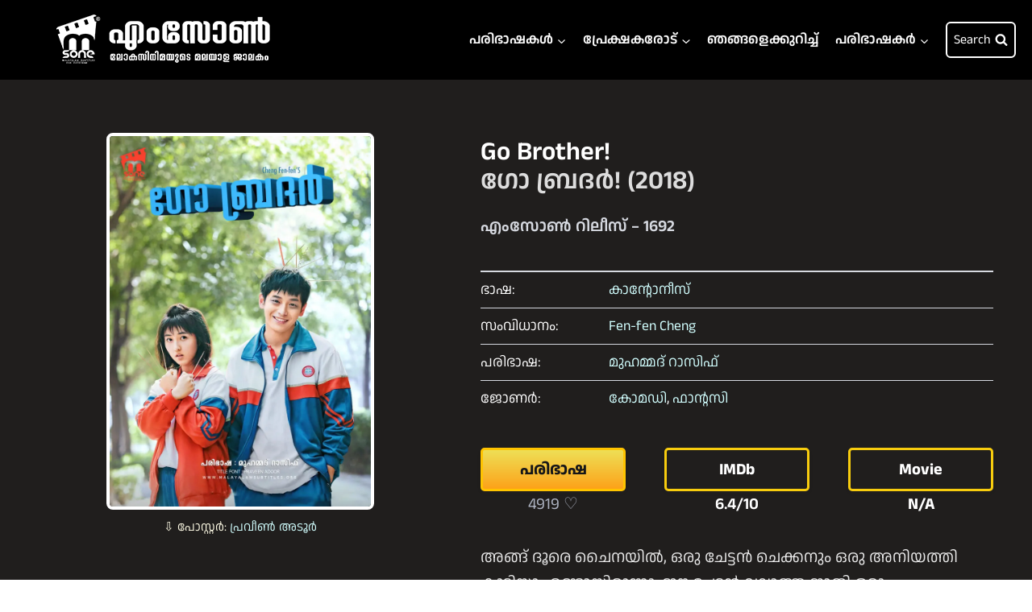

--- FILE ---
content_type: text/html; charset=UTF-8
request_url: https://malayalamsubtitles.org/languages/cantonese/go-brother-2018/
body_size: 23724
content:
<!doctype html>
<html lang="en-US" class="no-js" itemtype="https://schema.org/Blog" itemscope>
<head>
	<meta charset="UTF-8">
	<meta name="viewport" content="width=device-width, initial-scale=1, minimum-scale=1">
	<meta name='robots' content='index, follow, max-image-preview:large, max-snippet:-1, max-video-preview:-1' />

	<!-- This site is optimized with the Yoast SEO plugin v26.6 - https://yoast.com/wordpress/plugins/seo/ -->
	<title>Go Brother! / ഗോ ബ്രദർ! (2018) - എംസോൺ</title>
	<link rel="canonical" href="https://malayalamsubtitles.org/languages/cantonese/go-brother-2018/" />
	<meta property="og:locale" content="en_US" />
	<meta property="og:type" content="article" />
	<meta property="og:title" content="Go Brother! / ഗോ ബ്രദർ! (2018) - എംസോൺ" />
	<meta property="og:description" content="അങ്ങ് ദൂരെ ചൈനയിൽ, ഒരു ചേട്ടൻ ചെക്കനും ഒരു അനിയത്തി കുട്ടിയും ഉണ്ടായിരുന്നു. ഈ ചേട്ടൻ വല്ലാത്ത ജാതി ഒരു സൈക്കോയാണ്. അളിയന്റെ കയ്യിൽ ഇല്ലാത്ത തരികിട പരിപാടി ഒന്നുമില്ല. സ്വന്തം അനിയത്തിക്കിട്ട് എങ്ങനെയൊക്കെ പണി കൊടുക്കാൻ കഴിയുമോ അതിന്റെയെല്ലാം എക്സ്ട്രീം ലെവൽ ആശാൻ നോക്കും. ഇങ്ങനെയൊക്കെ ആണെങ്കിലും അനിയത്തിക്കുട്ടിക്ക് സ്വന്തം ചേട്ടനോട് ഇഷ്ടമൊക്കെയുണ്ട്. അതിപ്പോ എത്ര നല്ല സഹോദരിയാണെങ്കിലും ഇതുപോലൊരു ചേട്ടൻ തനിക്ക് ഇല്ലാതിരുന്നെങ്കിൽ എന്ന് ഒരു നിമിഷത്തേക്കെങ്കിലും ആരായാലും ചിന്തിച്ചു പോകും. ആ കുട്ടിയും..." />
	<meta property="og:url" content="https://malayalamsubtitles.org/languages/cantonese/go-brother-2018/" />
	<meta property="og:site_name" content="എംസോൺ" />
	<meta property="article:publisher" content="https://www.facebook.com/MSonePage/" />
	<meta property="article:author" content="https://www.facebook.com/vishnupvprasad" />
	<meta property="article:published_time" content="2020-06-09T14:18:20+00:00" />
	<meta property="article:modified_time" content="2020-06-09T14:18:21+00:00" />
	<meta property="og:image" content="https://malayalamsubtitles.org/wp-content/uploads/2020/06/Go-brother-2018.jpg" />
	<meta property="og:image:width" content="1249" />
	<meta property="og:image:height" content="1772" />
	<meta property="og:image:type" content="image/jpeg" />
	<meta name="author" content="Vishnu" />
	<meta name="twitter:card" content="summary_large_image" />
	<meta name="twitter:creator" content="@vishnupvprasad" />
	<meta name="twitter:label1" content="Written by" />
	<meta name="twitter:data1" content="Vishnu" />
	<script type="application/ld+json" class="yoast-schema-graph">{"@context":"https://schema.org","@graph":[{"@type":"Article","@id":"https://malayalamsubtitles.org/languages/cantonese/go-brother-2018/#article","isPartOf":{"@id":"https://malayalamsubtitles.org/languages/cantonese/go-brother-2018/"},"author":{"name":"Vishnu","@id":"https://malayalamsubtitles.org/#/schema/person/7e08b2f37eacc31294e49b2776db3865"},"headline":"Go Brother! / ഗോ ബ്രദർ! (2018)","datePublished":"2020-06-09T14:18:20+00:00","dateModified":"2020-06-09T14:18:21+00:00","mainEntityOfPage":{"@id":"https://malayalamsubtitles.org/languages/cantonese/go-brother-2018/"},"wordCount":2,"publisher":{"@id":"https://malayalamsubtitles.org/#organization"},"image":{"@id":"https://malayalamsubtitles.org/languages/cantonese/go-brother-2018/#primaryimage"},"thumbnailUrl":"https://malayalamsubtitles.org/wp-content/uploads/2020/06/Go-brother-2018.jpg","keywords":["Muhammad Rasif"],"articleSection":["Cantonese"],"inLanguage":"en-US"},{"@type":"WebPage","@id":"https://malayalamsubtitles.org/languages/cantonese/go-brother-2018/","url":"https://malayalamsubtitles.org/languages/cantonese/go-brother-2018/","name":"Go Brother! / ഗോ ബ്രദർ! (2018) - എംസോൺ","isPartOf":{"@id":"https://malayalamsubtitles.org/#website"},"primaryImageOfPage":{"@id":"https://malayalamsubtitles.org/languages/cantonese/go-brother-2018/#primaryimage"},"image":{"@id":"https://malayalamsubtitles.org/languages/cantonese/go-brother-2018/#primaryimage"},"thumbnailUrl":"https://malayalamsubtitles.org/wp-content/uploads/2020/06/Go-brother-2018.jpg","datePublished":"2020-06-09T14:18:20+00:00","dateModified":"2020-06-09T14:18:21+00:00","breadcrumb":{"@id":"https://malayalamsubtitles.org/languages/cantonese/go-brother-2018/#breadcrumb"},"inLanguage":"en-US","potentialAction":[{"@type":"ReadAction","target":["https://malayalamsubtitles.org/languages/cantonese/go-brother-2018/"]}]},{"@type":"ImageObject","inLanguage":"en-US","@id":"https://malayalamsubtitles.org/languages/cantonese/go-brother-2018/#primaryimage","url":"https://malayalamsubtitles.org/wp-content/uploads/2020/06/Go-brother-2018.jpg","contentUrl":"https://malayalamsubtitles.org/wp-content/uploads/2020/06/Go-brother-2018.jpg","width":1249,"height":1772},{"@type":"BreadcrumbList","@id":"https://malayalamsubtitles.org/languages/cantonese/go-brother-2018/#breadcrumb","itemListElement":[{"@type":"ListItem","position":1,"name":"Home","item":"https://malayalamsubtitles.org/"},{"@type":"ListItem","position":2,"name":"Go Brother! / ഗോ ബ്രദർ! (2018)"}]},{"@type":"WebSite","@id":"https://malayalamsubtitles.org/#website","url":"https://malayalamsubtitles.org/","name":"എംസോൺ","description":"ലോകസിനിമയുടെ മലയാള ജാലകം","publisher":{"@id":"https://malayalamsubtitles.org/#organization"},"potentialAction":[{"@type":"SearchAction","target":{"@type":"EntryPoint","urlTemplate":"https://malayalamsubtitles.org/?s={search_term_string}"},"query-input":{"@type":"PropertyValueSpecification","valueRequired":true,"valueName":"search_term_string"}}],"inLanguage":"en-US"},{"@type":"Organization","@id":"https://malayalamsubtitles.org/#organization","name":"എംസോൺ","alternateName":"Msone","url":"https://malayalamsubtitles.org/","logo":{"@type":"ImageObject","inLanguage":"en-US","@id":"https://malayalamsubtitles.org/#/schema/logo/image/","url":"https://malayalamsubtitles.org/wp-content/uploads/2025/03/msone-main-navbar-logo.webp","contentUrl":"https://malayalamsubtitles.org/wp-content/uploads/2025/03/msone-main-navbar-logo.webp","width":350,"height":69,"caption":"എംസോൺ"},"image":{"@id":"https://malayalamsubtitles.org/#/schema/logo/image/"},"sameAs":["https://www.facebook.com/MSonePage/","https://www.instagram.com/msoneofficial/","https://www.youtube.com/c/MSoneSubs"]},{"@type":"Person","@id":"https://malayalamsubtitles.org/#/schema/person/7e08b2f37eacc31294e49b2776db3865","name":"Vishnu","image":{"@type":"ImageObject","inLanguage":"en-US","@id":"https://malayalamsubtitles.org/#/schema/person/image/","url":"https://secure.gravatar.com/avatar/2a58514348291ed941a9e60786312ce2fb1336ba29d7093c777954ee54e193c0?s=96&d=mm&r=g","contentUrl":"https://secure.gravatar.com/avatar/2a58514348291ed941a9e60786312ce2fb1336ba29d7093c777954ee54e193c0?s=96&d=mm&r=g","caption":"Vishnu"},"sameAs":["https://www.facebook.com/vishnupvprasad","https://www.intagram.com/vishnupvprasad","https://x.com/vishnupvprasad","Vishnu Prasad"]}]}</script>
	<!-- / Yoast SEO plugin. -->


<link rel='dns-prefetch' href='//www.googletagmanager.com' />
<link rel="alternate" type="application/rss+xml" title="എംസോൺ &raquo; Feed" href="https://malayalamsubtitles.org/feed/" />
<link rel="alternate" type="application/rss+xml" title="എംസോൺ &raquo; Comments Feed" href="https://malayalamsubtitles.org/comments/feed/" />
			<script>document.documentElement.classList.remove( 'no-js' );</script>
			<link rel="alternate" title="oEmbed (JSON)" type="application/json+oembed" href="https://malayalamsubtitles.org/wp-json/oembed/1.0/embed?url=https%3A%2F%2Fmalayalamsubtitles.org%2Flanguages%2Fcantonese%2Fgo-brother-2018%2F" />
<link rel="alternate" title="oEmbed (XML)" type="text/xml+oembed" href="https://malayalamsubtitles.org/wp-json/oembed/1.0/embed?url=https%3A%2F%2Fmalayalamsubtitles.org%2Flanguages%2Fcantonese%2Fgo-brother-2018%2F&#038;format=xml" />
<style id='wp-img-auto-sizes-contain-inline-css'>
img:is([sizes=auto i],[sizes^="auto," i]){contain-intrinsic-size:3000px 1500px}
/*# sourceURL=wp-img-auto-sizes-contain-inline-css */
</style>
<link rel='stylesheet' id='genesis-blocks-style-css-css' href='https://malayalamsubtitles.org/wp-content/plugins/genesis-blocks/dist/style-blocks.build.css?ver=1766461209' media='all' />
<style id='wp-emoji-styles-inline-css'>

	img.wp-smiley, img.emoji {
		display: inline !important;
		border: none !important;
		box-shadow: none !important;
		height: 1em !important;
		width: 1em !important;
		margin: 0 0.07em !important;
		vertical-align: -0.1em !important;
		background: none !important;
		padding: 0 !important;
	}
/*# sourceURL=wp-emoji-styles-inline-css */
</style>
<link rel='stylesheet' id='wp-block-library-css' href='https://malayalamsubtitles.org/wp-includes/css/dist/block-library/style.min.css?ver=9b8cf09a50ce6be9a0dbc07cea6de291' media='all' />
<style id='wp-block-image-inline-css'>
.wp-block-image>a,.wp-block-image>figure>a{display:inline-block}.wp-block-image img{box-sizing:border-box;height:auto;max-width:100%;vertical-align:bottom}@media not (prefers-reduced-motion){.wp-block-image img.hide{visibility:hidden}.wp-block-image img.show{animation:show-content-image .4s}}.wp-block-image[style*=border-radius] img,.wp-block-image[style*=border-radius]>a{border-radius:inherit}.wp-block-image.has-custom-border img{box-sizing:border-box}.wp-block-image.aligncenter{text-align:center}.wp-block-image.alignfull>a,.wp-block-image.alignwide>a{width:100%}.wp-block-image.alignfull img,.wp-block-image.alignwide img{height:auto;width:100%}.wp-block-image .aligncenter,.wp-block-image .alignleft,.wp-block-image .alignright,.wp-block-image.aligncenter,.wp-block-image.alignleft,.wp-block-image.alignright{display:table}.wp-block-image .aligncenter>figcaption,.wp-block-image .alignleft>figcaption,.wp-block-image .alignright>figcaption,.wp-block-image.aligncenter>figcaption,.wp-block-image.alignleft>figcaption,.wp-block-image.alignright>figcaption{caption-side:bottom;display:table-caption}.wp-block-image .alignleft{float:left;margin:.5em 1em .5em 0}.wp-block-image .alignright{float:right;margin:.5em 0 .5em 1em}.wp-block-image .aligncenter{margin-left:auto;margin-right:auto}.wp-block-image :where(figcaption){margin-bottom:1em;margin-top:.5em}.wp-block-image.is-style-circle-mask img{border-radius:9999px}@supports ((-webkit-mask-image:none) or (mask-image:none)) or (-webkit-mask-image:none){.wp-block-image.is-style-circle-mask img{border-radius:0;-webkit-mask-image:url('data:image/svg+xml;utf8,<svg viewBox="0 0 100 100" xmlns="http://www.w3.org/2000/svg"><circle cx="50" cy="50" r="50"/></svg>');mask-image:url('data:image/svg+xml;utf8,<svg viewBox="0 0 100 100" xmlns="http://www.w3.org/2000/svg"><circle cx="50" cy="50" r="50"/></svg>');mask-mode:alpha;-webkit-mask-position:center;mask-position:center;-webkit-mask-repeat:no-repeat;mask-repeat:no-repeat;-webkit-mask-size:contain;mask-size:contain}}:root :where(.wp-block-image.is-style-rounded img,.wp-block-image .is-style-rounded img){border-radius:9999px}.wp-block-image figure{margin:0}.wp-lightbox-container{display:flex;flex-direction:column;position:relative}.wp-lightbox-container img{cursor:zoom-in}.wp-lightbox-container img:hover+button{opacity:1}.wp-lightbox-container button{align-items:center;backdrop-filter:blur(16px) saturate(180%);background-color:#5a5a5a40;border:none;border-radius:4px;cursor:zoom-in;display:flex;height:20px;justify-content:center;opacity:0;padding:0;position:absolute;right:16px;text-align:center;top:16px;width:20px;z-index:100}@media not (prefers-reduced-motion){.wp-lightbox-container button{transition:opacity .2s ease}}.wp-lightbox-container button:focus-visible{outline:3px auto #5a5a5a40;outline:3px auto -webkit-focus-ring-color;outline-offset:3px}.wp-lightbox-container button:hover{cursor:pointer;opacity:1}.wp-lightbox-container button:focus{opacity:1}.wp-lightbox-container button:focus,.wp-lightbox-container button:hover,.wp-lightbox-container button:not(:hover):not(:active):not(.has-background){background-color:#5a5a5a40;border:none}.wp-lightbox-overlay{box-sizing:border-box;cursor:zoom-out;height:100vh;left:0;overflow:hidden;position:fixed;top:0;visibility:hidden;width:100%;z-index:100000}.wp-lightbox-overlay .close-button{align-items:center;cursor:pointer;display:flex;justify-content:center;min-height:40px;min-width:40px;padding:0;position:absolute;right:calc(env(safe-area-inset-right) + 16px);top:calc(env(safe-area-inset-top) + 16px);z-index:5000000}.wp-lightbox-overlay .close-button:focus,.wp-lightbox-overlay .close-button:hover,.wp-lightbox-overlay .close-button:not(:hover):not(:active):not(.has-background){background:none;border:none}.wp-lightbox-overlay .lightbox-image-container{height:var(--wp--lightbox-container-height);left:50%;overflow:hidden;position:absolute;top:50%;transform:translate(-50%,-50%);transform-origin:top left;width:var(--wp--lightbox-container-width);z-index:9999999999}.wp-lightbox-overlay .wp-block-image{align-items:center;box-sizing:border-box;display:flex;height:100%;justify-content:center;margin:0;position:relative;transform-origin:0 0;width:100%;z-index:3000000}.wp-lightbox-overlay .wp-block-image img{height:var(--wp--lightbox-image-height);min-height:var(--wp--lightbox-image-height);min-width:var(--wp--lightbox-image-width);width:var(--wp--lightbox-image-width)}.wp-lightbox-overlay .wp-block-image figcaption{display:none}.wp-lightbox-overlay button{background:none;border:none}.wp-lightbox-overlay .scrim{background-color:#fff;height:100%;opacity:.9;position:absolute;width:100%;z-index:2000000}.wp-lightbox-overlay.active{visibility:visible}@media not (prefers-reduced-motion){.wp-lightbox-overlay.active{animation:turn-on-visibility .25s both}.wp-lightbox-overlay.active img{animation:turn-on-visibility .35s both}.wp-lightbox-overlay.show-closing-animation:not(.active){animation:turn-off-visibility .35s both}.wp-lightbox-overlay.show-closing-animation:not(.active) img{animation:turn-off-visibility .25s both}.wp-lightbox-overlay.zoom.active{animation:none;opacity:1;visibility:visible}.wp-lightbox-overlay.zoom.active .lightbox-image-container{animation:lightbox-zoom-in .4s}.wp-lightbox-overlay.zoom.active .lightbox-image-container img{animation:none}.wp-lightbox-overlay.zoom.active .scrim{animation:turn-on-visibility .4s forwards}.wp-lightbox-overlay.zoom.show-closing-animation:not(.active){animation:none}.wp-lightbox-overlay.zoom.show-closing-animation:not(.active) .lightbox-image-container{animation:lightbox-zoom-out .4s}.wp-lightbox-overlay.zoom.show-closing-animation:not(.active) .lightbox-image-container img{animation:none}.wp-lightbox-overlay.zoom.show-closing-animation:not(.active) .scrim{animation:turn-off-visibility .4s forwards}}@keyframes show-content-image{0%{visibility:hidden}99%{visibility:hidden}to{visibility:visible}}@keyframes turn-on-visibility{0%{opacity:0}to{opacity:1}}@keyframes turn-off-visibility{0%{opacity:1;visibility:visible}99%{opacity:0;visibility:visible}to{opacity:0;visibility:hidden}}@keyframes lightbox-zoom-in{0%{transform:translate(calc((-100vw + var(--wp--lightbox-scrollbar-width))/2 + var(--wp--lightbox-initial-left-position)),calc(-50vh + var(--wp--lightbox-initial-top-position))) scale(var(--wp--lightbox-scale))}to{transform:translate(-50%,-50%) scale(1)}}@keyframes lightbox-zoom-out{0%{transform:translate(-50%,-50%) scale(1);visibility:visible}99%{visibility:visible}to{transform:translate(calc((-100vw + var(--wp--lightbox-scrollbar-width))/2 + var(--wp--lightbox-initial-left-position)),calc(-50vh + var(--wp--lightbox-initial-top-position))) scale(var(--wp--lightbox-scale));visibility:hidden}}
/*# sourceURL=https://malayalamsubtitles.org/wp-includes/blocks/image/style.min.css */
</style>
<style id='global-styles-inline-css'>
:root{--wp--preset--aspect-ratio--square: 1;--wp--preset--aspect-ratio--4-3: 4/3;--wp--preset--aspect-ratio--3-4: 3/4;--wp--preset--aspect-ratio--3-2: 3/2;--wp--preset--aspect-ratio--2-3: 2/3;--wp--preset--aspect-ratio--16-9: 16/9;--wp--preset--aspect-ratio--9-16: 9/16;--wp--preset--color--black: #000000;--wp--preset--color--cyan-bluish-gray: #abb8c3;--wp--preset--color--white: #ffffff;--wp--preset--color--pale-pink: #f78da7;--wp--preset--color--vivid-red: #cf2e2e;--wp--preset--color--luminous-vivid-orange: #ff6900;--wp--preset--color--luminous-vivid-amber: #fcb900;--wp--preset--color--light-green-cyan: #7bdcb5;--wp--preset--color--vivid-green-cyan: #00d084;--wp--preset--color--pale-cyan-blue: #8ed1fc;--wp--preset--color--vivid-cyan-blue: #0693e3;--wp--preset--color--vivid-purple: #9b51e0;--wp--preset--color--theme-palette-1: var(--global-palette1);--wp--preset--color--theme-palette-2: var(--global-palette2);--wp--preset--color--theme-palette-3: var(--global-palette3);--wp--preset--color--theme-palette-4: var(--global-palette4);--wp--preset--color--theme-palette-5: var(--global-palette5);--wp--preset--color--theme-palette-6: var(--global-palette6);--wp--preset--color--theme-palette-7: var(--global-palette7);--wp--preset--color--theme-palette-8: var(--global-palette8);--wp--preset--color--theme-palette-9: var(--global-palette9);--wp--preset--gradient--vivid-cyan-blue-to-vivid-purple: linear-gradient(135deg,rgb(6,147,227) 0%,rgb(155,81,224) 100%);--wp--preset--gradient--light-green-cyan-to-vivid-green-cyan: linear-gradient(135deg,rgb(122,220,180) 0%,rgb(0,208,130) 100%);--wp--preset--gradient--luminous-vivid-amber-to-luminous-vivid-orange: linear-gradient(135deg,rgb(252,185,0) 0%,rgb(255,105,0) 100%);--wp--preset--gradient--luminous-vivid-orange-to-vivid-red: linear-gradient(135deg,rgb(255,105,0) 0%,rgb(207,46,46) 100%);--wp--preset--gradient--very-light-gray-to-cyan-bluish-gray: linear-gradient(135deg,rgb(238,238,238) 0%,rgb(169,184,195) 100%);--wp--preset--gradient--cool-to-warm-spectrum: linear-gradient(135deg,rgb(74,234,220) 0%,rgb(151,120,209) 20%,rgb(207,42,186) 40%,rgb(238,44,130) 60%,rgb(251,105,98) 80%,rgb(254,248,76) 100%);--wp--preset--gradient--blush-light-purple: linear-gradient(135deg,rgb(255,206,236) 0%,rgb(152,150,240) 100%);--wp--preset--gradient--blush-bordeaux: linear-gradient(135deg,rgb(254,205,165) 0%,rgb(254,45,45) 50%,rgb(107,0,62) 100%);--wp--preset--gradient--luminous-dusk: linear-gradient(135deg,rgb(255,203,112) 0%,rgb(199,81,192) 50%,rgb(65,88,208) 100%);--wp--preset--gradient--pale-ocean: linear-gradient(135deg,rgb(255,245,203) 0%,rgb(182,227,212) 50%,rgb(51,167,181) 100%);--wp--preset--gradient--electric-grass: linear-gradient(135deg,rgb(202,248,128) 0%,rgb(113,206,126) 100%);--wp--preset--gradient--midnight: linear-gradient(135deg,rgb(2,3,129) 0%,rgb(40,116,252) 100%);--wp--preset--font-size--small: var(--global-font-size-small);--wp--preset--font-size--medium: var(--global-font-size-medium);--wp--preset--font-size--large: var(--global-font-size-large);--wp--preset--font-size--x-large: 42px;--wp--preset--font-size--larger: var(--global-font-size-larger);--wp--preset--font-size--xxlarge: var(--global-font-size-xxlarge);--wp--preset--spacing--20: 0.44rem;--wp--preset--spacing--30: 0.67rem;--wp--preset--spacing--40: 1rem;--wp--preset--spacing--50: 1.5rem;--wp--preset--spacing--60: 2.25rem;--wp--preset--spacing--70: 3.38rem;--wp--preset--spacing--80: 5.06rem;--wp--preset--shadow--natural: 6px 6px 9px rgba(0, 0, 0, 0.2);--wp--preset--shadow--deep: 12px 12px 50px rgba(0, 0, 0, 0.4);--wp--preset--shadow--sharp: 6px 6px 0px rgba(0, 0, 0, 0.2);--wp--preset--shadow--outlined: 6px 6px 0px -3px rgb(255, 255, 255), 6px 6px rgb(0, 0, 0);--wp--preset--shadow--crisp: 6px 6px 0px rgb(0, 0, 0);}:where(.is-layout-flex){gap: 0.5em;}:where(.is-layout-grid){gap: 0.5em;}body .is-layout-flex{display: flex;}.is-layout-flex{flex-wrap: wrap;align-items: center;}.is-layout-flex > :is(*, div){margin: 0;}body .is-layout-grid{display: grid;}.is-layout-grid > :is(*, div){margin: 0;}:where(.wp-block-columns.is-layout-flex){gap: 2em;}:where(.wp-block-columns.is-layout-grid){gap: 2em;}:where(.wp-block-post-template.is-layout-flex){gap: 1.25em;}:where(.wp-block-post-template.is-layout-grid){gap: 1.25em;}.has-black-color{color: var(--wp--preset--color--black) !important;}.has-cyan-bluish-gray-color{color: var(--wp--preset--color--cyan-bluish-gray) !important;}.has-white-color{color: var(--wp--preset--color--white) !important;}.has-pale-pink-color{color: var(--wp--preset--color--pale-pink) !important;}.has-vivid-red-color{color: var(--wp--preset--color--vivid-red) !important;}.has-luminous-vivid-orange-color{color: var(--wp--preset--color--luminous-vivid-orange) !important;}.has-luminous-vivid-amber-color{color: var(--wp--preset--color--luminous-vivid-amber) !important;}.has-light-green-cyan-color{color: var(--wp--preset--color--light-green-cyan) !important;}.has-vivid-green-cyan-color{color: var(--wp--preset--color--vivid-green-cyan) !important;}.has-pale-cyan-blue-color{color: var(--wp--preset--color--pale-cyan-blue) !important;}.has-vivid-cyan-blue-color{color: var(--wp--preset--color--vivid-cyan-blue) !important;}.has-vivid-purple-color{color: var(--wp--preset--color--vivid-purple) !important;}.has-black-background-color{background-color: var(--wp--preset--color--black) !important;}.has-cyan-bluish-gray-background-color{background-color: var(--wp--preset--color--cyan-bluish-gray) !important;}.has-white-background-color{background-color: var(--wp--preset--color--white) !important;}.has-pale-pink-background-color{background-color: var(--wp--preset--color--pale-pink) !important;}.has-vivid-red-background-color{background-color: var(--wp--preset--color--vivid-red) !important;}.has-luminous-vivid-orange-background-color{background-color: var(--wp--preset--color--luminous-vivid-orange) !important;}.has-luminous-vivid-amber-background-color{background-color: var(--wp--preset--color--luminous-vivid-amber) !important;}.has-light-green-cyan-background-color{background-color: var(--wp--preset--color--light-green-cyan) !important;}.has-vivid-green-cyan-background-color{background-color: var(--wp--preset--color--vivid-green-cyan) !important;}.has-pale-cyan-blue-background-color{background-color: var(--wp--preset--color--pale-cyan-blue) !important;}.has-vivid-cyan-blue-background-color{background-color: var(--wp--preset--color--vivid-cyan-blue) !important;}.has-vivid-purple-background-color{background-color: var(--wp--preset--color--vivid-purple) !important;}.has-black-border-color{border-color: var(--wp--preset--color--black) !important;}.has-cyan-bluish-gray-border-color{border-color: var(--wp--preset--color--cyan-bluish-gray) !important;}.has-white-border-color{border-color: var(--wp--preset--color--white) !important;}.has-pale-pink-border-color{border-color: var(--wp--preset--color--pale-pink) !important;}.has-vivid-red-border-color{border-color: var(--wp--preset--color--vivid-red) !important;}.has-luminous-vivid-orange-border-color{border-color: var(--wp--preset--color--luminous-vivid-orange) !important;}.has-luminous-vivid-amber-border-color{border-color: var(--wp--preset--color--luminous-vivid-amber) !important;}.has-light-green-cyan-border-color{border-color: var(--wp--preset--color--light-green-cyan) !important;}.has-vivid-green-cyan-border-color{border-color: var(--wp--preset--color--vivid-green-cyan) !important;}.has-pale-cyan-blue-border-color{border-color: var(--wp--preset--color--pale-cyan-blue) !important;}.has-vivid-cyan-blue-border-color{border-color: var(--wp--preset--color--vivid-cyan-blue) !important;}.has-vivid-purple-border-color{border-color: var(--wp--preset--color--vivid-purple) !important;}.has-vivid-cyan-blue-to-vivid-purple-gradient-background{background: var(--wp--preset--gradient--vivid-cyan-blue-to-vivid-purple) !important;}.has-light-green-cyan-to-vivid-green-cyan-gradient-background{background: var(--wp--preset--gradient--light-green-cyan-to-vivid-green-cyan) !important;}.has-luminous-vivid-amber-to-luminous-vivid-orange-gradient-background{background: var(--wp--preset--gradient--luminous-vivid-amber-to-luminous-vivid-orange) !important;}.has-luminous-vivid-orange-to-vivid-red-gradient-background{background: var(--wp--preset--gradient--luminous-vivid-orange-to-vivid-red) !important;}.has-very-light-gray-to-cyan-bluish-gray-gradient-background{background: var(--wp--preset--gradient--very-light-gray-to-cyan-bluish-gray) !important;}.has-cool-to-warm-spectrum-gradient-background{background: var(--wp--preset--gradient--cool-to-warm-spectrum) !important;}.has-blush-light-purple-gradient-background{background: var(--wp--preset--gradient--blush-light-purple) !important;}.has-blush-bordeaux-gradient-background{background: var(--wp--preset--gradient--blush-bordeaux) !important;}.has-luminous-dusk-gradient-background{background: var(--wp--preset--gradient--luminous-dusk) !important;}.has-pale-ocean-gradient-background{background: var(--wp--preset--gradient--pale-ocean) !important;}.has-electric-grass-gradient-background{background: var(--wp--preset--gradient--electric-grass) !important;}.has-midnight-gradient-background{background: var(--wp--preset--gradient--midnight) !important;}.has-small-font-size{font-size: var(--wp--preset--font-size--small) !important;}.has-medium-font-size{font-size: var(--wp--preset--font-size--medium) !important;}.has-large-font-size{font-size: var(--wp--preset--font-size--large) !important;}.has-x-large-font-size{font-size: var(--wp--preset--font-size--x-large) !important;}
/*# sourceURL=global-styles-inline-css */
</style>

<link rel='stylesheet' id='my-custom-block-frontend-css-css' href='https://malayalamsubtitles.org/wp-content/plugins/wpdm-gutenberg-blocks/build/style.css?ver=9b8cf09a50ce6be9a0dbc07cea6de291' media='all' />
<style id='classic-theme-styles-inline-css'>
/*! This file is auto-generated */
.wp-block-button__link{color:#fff;background-color:#32373c;border-radius:9999px;box-shadow:none;text-decoration:none;padding:calc(.667em + 2px) calc(1.333em + 2px);font-size:1.125em}.wp-block-file__button{background:#32373c;color:#fff;text-decoration:none}
/*# sourceURL=/wp-includes/css/classic-themes.min.css */
</style>
<link rel='stylesheet' id='contact-form-7-css' href='https://malayalamsubtitles.org/wp-content/plugins/contact-form-7/includes/css/styles.css?ver=6.1.4' media='all' />
<style id='contact-form-7-inline-css'>
.wpcf7 .wpcf7-recaptcha iframe {margin-bottom: 0;}.wpcf7 .wpcf7-recaptcha[data-align="center"] > div {margin: 0 auto;}.wpcf7 .wpcf7-recaptcha[data-align="right"] > div {margin: 0 0 0 auto;}
/*# sourceURL=contact-form-7-inline-css */
</style>
<link rel='stylesheet' id='kadence-global-css' href='https://malayalamsubtitles.org/wp-content/themes/kadence/assets/css/global.min.css?ver=1.2.22' media='all' />
<style id='kadence-global-inline-css'>
/* Kadence Base CSS */
:root{--global-palette1:#62d2ff;--global-palette2:#6dbeff;--global-palette3:#ffffff;--global-palette4:#e8e8e8;--global-palette5:#a0acb6;--global-palette6:#cbd2d9;--global-palette7:#1b212c;--global-palette8:#201e1d;--global-palette9:#2d2f37;--global-palette9rgb:45, 47, 55;--global-palette-highlight:var(--global-palette1);--global-palette-highlight-alt:#60b7fb;--global-palette-highlight-alt2:var(--global-palette9);--global-palette-btn-bg:var(--global-palette1);--global-palette-btn-bg-hover:var(--global-palette2);--global-palette-btn:var(--global-palette9);--global-palette-btn-hover:var(--global-palette9);--global-body-font-family:'Anek Malayalam', sans-serif;--global-heading-font-family:'Anek Malayalam', sans-serif;--global-primary-nav-font-family:'Anek Malayalam', sans-serif;--global-fallback-font:sans-serif;--global-display-fallback-font:sans-serif;--global-content-width:1290px;--global-content-wide-width:calc(1290px + 230px);--global-content-narrow-width:842px;--global-content-edge-padding:1.5rem;--global-content-boxed-padding:2rem;--global-calc-content-width:calc(1290px - var(--global-content-edge-padding) - var(--global-content-edge-padding) );--wp--style--global--content-size:var(--global-calc-content-width);}.wp-site-blocks{--global-vw:calc( 100vw - ( 0.5 * var(--scrollbar-offset)));}body{background:var(--global-palette8);}body, input, select, optgroup, textarea{font-style:normal;font-weight:normal;font-size:17px;line-height:1.6;font-family:var(--global-body-font-family);color:var(--global-palette4);}.content-bg, body.content-style-unboxed .site{background:var(--global-palette9);}@media all and (max-width: 767px){body{font-size:17px;}}h1,h2,h3,h4,h5,h6{font-family:var(--global-heading-font-family);}h1{font-style:normal;font-weight:600;font-size:32px;line-height:1.5;color:var(--global-palette3);}h2{font-weight:700;font-size:28px;line-height:1.5;color:var(--global-palette3);}h3{font-weight:700;font-size:24px;line-height:1.5;color:var(--global-palette3);}h4{font-weight:700;font-size:22px;line-height:1.5;color:var(--global-palette4);}h5{font-weight:700;font-size:20px;line-height:1.5;color:var(--global-palette4);}h6{font-weight:700;font-size:18px;line-height:1.5;color:var(--global-palette5);}@media all and (max-width: 1024px){h1{font-size:33px;line-height:1;}}@media all and (max-width: 767px){h1{font-size:18px;line-height:1;}}.entry-hero .kadence-breadcrumbs{max-width:1290px;}.site-container, .site-header-row-layout-contained, .site-footer-row-layout-contained, .entry-hero-layout-contained, .comments-area, .alignfull > .wp-block-cover__inner-container, .alignwide > .wp-block-cover__inner-container{max-width:var(--global-content-width);}.content-width-narrow .content-container.site-container, .content-width-narrow .hero-container.site-container{max-width:var(--global-content-narrow-width);}@media all and (min-width: 1520px){.wp-site-blocks .content-container  .alignwide{margin-left:-115px;margin-right:-115px;width:unset;max-width:unset;}}@media all and (min-width: 1102px){.content-width-narrow .wp-site-blocks .content-container .alignwide{margin-left:-130px;margin-right:-130px;width:unset;max-width:unset;}}.content-style-boxed .wp-site-blocks .entry-content .alignwide{margin-left:calc( -1 * var( --global-content-boxed-padding ) );margin-right:calc( -1 * var( --global-content-boxed-padding ) );}.content-area{margin-top:5rem;margin-bottom:5rem;}@media all and (max-width: 1024px){.content-area{margin-top:3rem;margin-bottom:3rem;}}@media all and (max-width: 767px){.content-area{margin-top:2rem;margin-bottom:2rem;}}@media all and (max-width: 1024px){:root{--global-content-boxed-padding:2rem;}}@media all and (max-width: 767px){:root{--global-content-boxed-padding:1.5rem;}}.entry-content-wrap{padding:2rem;}@media all and (max-width: 1024px){.entry-content-wrap{padding:2rem;}}@media all and (max-width: 767px){.entry-content-wrap{padding:1.5rem;}}.entry.single-entry{box-shadow:0px 15px 15px -10px rgba(0,0,0,0.05);}.entry.loop-entry{box-shadow:0px 15px 15px -10px rgba(0,0,0,0.05);}.loop-entry .entry-content-wrap{padding:2rem;}@media all and (max-width: 1024px){.loop-entry .entry-content-wrap{padding:2rem;}}@media all and (max-width: 767px){.loop-entry .entry-content-wrap{padding:1.5rem;}}button, .button, .wp-block-button__link, input[type="button"], input[type="reset"], input[type="submit"], .fl-button, .elementor-button-wrapper .elementor-button, .wc-block-components-checkout-place-order-button, .wc-block-cart__submit{font-style:normal;font-size:16px;border-radius:6px;box-shadow:0px 0px 0px -7px rgba(0,0,0,0);}button:hover, button:focus, button:active, .button:hover, .button:focus, .button:active, .wp-block-button__link:hover, .wp-block-button__link:focus, .wp-block-button__link:active, input[type="button"]:hover, input[type="button"]:focus, input[type="button"]:active, input[type="reset"]:hover, input[type="reset"]:focus, input[type="reset"]:active, input[type="submit"]:hover, input[type="submit"]:focus, input[type="submit"]:active, .elementor-button-wrapper .elementor-button:hover, .elementor-button-wrapper .elementor-button:focus, .elementor-button-wrapper .elementor-button:active, .wc-block-cart__submit:hover{box-shadow:0px 15px 25px -7px rgba(0,0,0,0.1);}.kb-button.kb-btn-global-outline.kb-btn-global-inherit{padding-top:calc(px - 2px);padding-right:calc(px - 2px);padding-bottom:calc(px - 2px);padding-left:calc(px - 2px);}@media all and (min-width: 1025px){.transparent-header .entry-hero .entry-hero-container-inner{padding-top:0px;}}@media all and (max-width: 1024px){.mobile-transparent-header .entry-hero .entry-hero-container-inner{padding-top:0px;}}@media all and (max-width: 767px){.mobile-transparent-header .entry-hero .entry-hero-container-inner{padding-top:0px;}}body.single .content-bg, body.content-style-unboxed.single .site{background:#201e1d;}.wp-site-blocks .post-title h1{font-style:normal;font-weight:700;font-family:'Anek Malayalam', sans-serif;}@media all and (max-width: 767px){.wp-site-blocks .post-title h1{font-size:15px;}}.entry-hero.post-hero-section .entry-header{min-height:200px;}.loop-entry.type-post h2.entry-title{font-style:normal;font-weight:600;font-size:18px;line-height:1.2;font-family:'Anek Malayalam', sans-serif;color:#ffffff;}@media all and (max-width: 767px){.loop-entry.type-post h2.entry-title{font-size:14px;}}
/* Kadence Header CSS */
@media all and (max-width: 1024px){.mobile-transparent-header #masthead{position:absolute;left:0px;right:0px;z-index:100;}.kadence-scrollbar-fixer.mobile-transparent-header #masthead{right:var(--scrollbar-offset,0);}.mobile-transparent-header #masthead, .mobile-transparent-header .site-top-header-wrap .site-header-row-container-inner, .mobile-transparent-header .site-main-header-wrap .site-header-row-container-inner, .mobile-transparent-header .site-bottom-header-wrap .site-header-row-container-inner{background:transparent;}.site-header-row-tablet-layout-fullwidth, .site-header-row-tablet-layout-standard{padding:0px;}}@media all and (min-width: 1025px){.transparent-header #masthead{position:absolute;left:0px;right:0px;z-index:100;}.transparent-header.kadence-scrollbar-fixer #masthead{right:var(--scrollbar-offset,0);}.transparent-header #masthead, .transparent-header .site-top-header-wrap .site-header-row-container-inner, .transparent-header .site-main-header-wrap .site-header-row-container-inner, .transparent-header .site-bottom-header-wrap .site-header-row-container-inner{background:transparent;}}.site-branding a.brand img{max-width:400px;}.site-branding a.brand img.svg-logo-image{width:400px;}@media all and (max-width: 767px){.site-branding a.brand img{max-width:200px;}.site-branding a.brand img.svg-logo-image{width:200px;}}.site-branding{padding:5px 0px 5px 30px;}#masthead, #masthead .kadence-sticky-header.item-is-fixed:not(.item-at-start):not(.site-header-row-container):not(.site-main-header-wrap), #masthead .kadence-sticky-header.item-is-fixed:not(.item-at-start) > .site-header-row-container-inner{background:#000000;}.site-top-header-inner-wrap{min-height:0px;}.site-top-header-wrap .site-header-row-container-inner>.site-container{padding:10px 0px 10px 0px;}.header-navigation[class*="header-navigation-style-underline"] .header-menu-container.primary-menu-container>ul>li>a:after{width:calc( 100% - 1.2em);}.main-navigation .primary-menu-container > ul > li.menu-item > a{padding-left:calc(1.2em / 2);padding-right:calc(1.2em / 2);padding-top:0.6em;padding-bottom:0.6em;color:#fbfbfb;}.main-navigation .primary-menu-container > ul > li.menu-item .dropdown-nav-special-toggle{right:calc(1.2em / 2);}.main-navigation .primary-menu-container > ul li.menu-item > a{font-style:normal;font-weight:600;font-family:var(--global-primary-nav-font-family);}.main-navigation .primary-menu-container > ul > li.menu-item > a:hover{color:var(--global-palette-highlight);}.main-navigation .primary-menu-container > ul > li.menu-item.current-menu-item > a{color:#b6b6b9;}.header-navigation .header-menu-container ul ul.sub-menu, .header-navigation .header-menu-container ul ul.submenu{background:#29292a;box-shadow:0px 2px 13px 0px rgba(0,0,0,0.1);}.header-navigation .header-menu-container ul ul li.menu-item, .header-menu-container ul.menu > li.kadence-menu-mega-enabled > ul > li.menu-item > a{border-bottom:1px solid rgba(255,255,255,0.1);}.header-navigation .header-menu-container ul ul li.menu-item > a{width:200px;padding-top:1em;padding-bottom:1em;color:#fafbfb;font-style:normal;font-size:13px;}.header-navigation .header-menu-container ul ul li.menu-item > a:hover{color:#d5d5d5;background:#4e5052;}.header-navigation .header-menu-container ul ul li.menu-item.current-menu-item > a{color:#c8cece;background:#5d6066;}.mobile-toggle-open-container .menu-toggle-open, .mobile-toggle-open-container .menu-toggle-open:focus{color:var(--global-palette5);padding:0.4em 0.6em 0.4em 0.6em;font-size:14px;}.mobile-toggle-open-container .menu-toggle-open.menu-toggle-style-bordered{border:1px solid currentColor;}.mobile-toggle-open-container .menu-toggle-open .menu-toggle-icon{font-size:20px;}.mobile-toggle-open-container .menu-toggle-open:hover, .mobile-toggle-open-container .menu-toggle-open:focus-visible{color:#c6cece;}.mobile-navigation ul li{font-style:normal;font-weight:normal;font-size:14px;font-family:'Anek Malayalam', sans-serif;}.mobile-navigation ul li a{padding-top:1em;padding-bottom:1em;}.mobile-navigation ul li > a, .mobile-navigation ul li.menu-item-has-children > .drawer-nav-drop-wrap{color:#f4f4f6;}.mobile-navigation ul li > a:hover, .mobile-navigation ul li.menu-item-has-children > .drawer-nav-drop-wrap:hover{color:#bdedf2;}.mobile-navigation ul li.current-menu-item > a, .mobile-navigation ul li.current-menu-item.menu-item-has-children > .drawer-nav-drop-wrap{color:var(--global-palette-highlight);}.mobile-navigation ul li.menu-item-has-children .drawer-nav-drop-wrap, .mobile-navigation ul li:not(.menu-item-has-children) a{border-bottom:1px solid rgba(255,255,255,0.1);}.mobile-navigation:not(.drawer-navigation-parent-toggle-true) ul li.menu-item-has-children .drawer-nav-drop-wrap button{border-left:1px solid rgba(255,255,255,0.1);}#mobile-drawer .drawer-header .drawer-toggle{padding:0.6em 0.15em 0.6em 0.15em;font-size:24px;}.search-toggle-open-container .search-toggle-open{color:#ffffff;margin:0px 20px 0px 0px;}.search-toggle-open-container .search-toggle-open.search-toggle-style-bordered{border:2px solid currentColor;}.search-toggle-open-container .search-toggle-open .search-toggle-icon{font-size:1em;}@media all and (max-width: 767px){.search-toggle-open-container .search-toggle-open .search-toggle-icon{font-size:0.71em;}}.search-toggle-open-container .search-toggle-open:hover, .search-toggle-open-container .search-toggle-open:focus{color:#a1c7ff;}#search-drawer .drawer-inner{background:rgba(15,15,15,0.94);}
/* Kadence Footer CSS */
.site-middle-footer-wrap .site-footer-row-container-inner{background:#333333;}.site-middle-footer-inner-wrap{min-height:10px;padding-top:0px;padding-bottom:0px;grid-column-gap:30px;grid-row-gap:30px;}.site-middle-footer-inner-wrap .widget{margin-bottom:30px;}.site-middle-footer-inner-wrap .site-footer-section:not(:last-child):after{right:calc(-30px / 2);}.site-top-footer-wrap .site-footer-row-container-inner{background:#333333;}.site-top-footer-inner-wrap{min-height:10px;padding-top:8px;padding-bottom:0px;grid-column-gap:30px;grid-row-gap:30px;}.site-top-footer-inner-wrap .widget{margin-bottom:30px;}.site-top-footer-inner-wrap .site-footer-section:not(:last-child):after{right:calc(-30px / 2);}.site-bottom-footer-wrap .site-footer-row-container-inner{background:#333333;}.site-bottom-footer-inner-wrap{padding-top:0px;padding-bottom:30px;grid-column-gap:30px;}.site-bottom-footer-inner-wrap .widget{margin-bottom:30px;}.site-bottom-footer-inner-wrap .site-footer-section:not(:last-child):after{right:calc(-30px / 2);}.footer-social-wrap .footer-social-inner-wrap{font-size:1.61em;gap:0.3em;}.site-footer .site-footer-wrap .site-footer-section .footer-social-wrap .footer-social-inner-wrap .social-button{color:rgba(0,0,0,0);background:rgba(0,0,0,0);border:2px none currentColor;border-radius:0px;}.site-footer .site-footer-wrap .site-footer-section .footer-social-wrap .footer-social-inner-wrap .social-button:hover{color:rgba(0,0,0,0);background:rgba(255,255,255,0);}
/*# sourceURL=kadence-global-inline-css */
</style>
<link rel='stylesheet' id='kadence-header-css' href='https://malayalamsubtitles.org/wp-content/themes/kadence/assets/css/header.min.css?ver=1.2.22' media='all' />
<link rel='stylesheet' id='kadence-content-css' href='https://malayalamsubtitles.org/wp-content/themes/kadence/assets/css/content.min.css?ver=1.2.22' media='all' />
<link rel='stylesheet' id='kadence-footer-css' href='https://malayalamsubtitles.org/wp-content/themes/kadence/assets/css/footer.min.css?ver=1.2.22' media='all' />
<link rel='stylesheet' id='simple-social-icons-font-css' href='https://malayalamsubtitles.org/wp-content/plugins/simple-social-icons/css/style.css?ver=4.0.0' media='all' />
<link rel='stylesheet' id='splide-css-css' href='https://malayalamsubtitles.org/wp-content/themes/kadence-child/splide.min.css' media='all' />
<link rel='stylesheet' id='bulma-css-css' href='https://malayalamsubtitles.org/wp-content/themes/kadence-child/bulma.min.css' media='all' />
<link rel='stylesheet' id='child-style-css' href='https://malayalamsubtitles.org/wp-content/themes/kadence-child/style.css?ver=9b8cf09a50ce6be9a0dbc07cea6de291' media='all' />
<style id='kadence-blocks-global-variables-inline-css'>
:root {--global-kb-font-size-sm:clamp(0.8rem, 0.73rem + 0.217vw, 0.9rem);--global-kb-font-size-md:clamp(1.1rem, 0.995rem + 0.326vw, 1.25rem);--global-kb-font-size-lg:clamp(1.75rem, 1.576rem + 0.543vw, 2rem);--global-kb-font-size-xl:clamp(2.25rem, 1.728rem + 1.63vw, 3rem);--global-kb-font-size-xxl:clamp(2.5rem, 1.456rem + 3.26vw, 4rem);--global-kb-font-size-xxxl:clamp(2.75rem, 0.489rem + 7.065vw, 6rem);}
/*# sourceURL=kadence-blocks-global-variables-inline-css */
</style>
<script src="https://malayalamsubtitles.org/wp-includes/js/jquery/jquery.min.js?ver=3.7.1" id="jquery-core-js"></script>
<script src="https://malayalamsubtitles.org/wp-includes/js/jquery/jquery-migrate.min.js?ver=3.4.1" id="jquery-migrate-js"></script>

<!-- Google tag (gtag.js) snippet added by Site Kit -->
<!-- Google Analytics snippet added by Site Kit -->
<script src="https://www.googletagmanager.com/gtag/js?id=G-HBHE6C5M7D" id="google_gtagjs-js" async></script>
<script id="google_gtagjs-js-after">
window.dataLayer = window.dataLayer || [];function gtag(){dataLayer.push(arguments);}
gtag("set","linker",{"domains":["malayalamsubtitles.org"]});
gtag("js", new Date());
gtag("set", "developer_id.dZTNiMT", true);
gtag("config", "G-HBHE6C5M7D");
 window._googlesitekit = window._googlesitekit || {}; window._googlesitekit.throttledEvents = []; window._googlesitekit.gtagEvent = (name, data) => { var key = JSON.stringify( { name, data } ); if ( !! window._googlesitekit.throttledEvents[ key ] ) { return; } window._googlesitekit.throttledEvents[ key ] = true; setTimeout( () => { delete window._googlesitekit.throttledEvents[ key ]; }, 5 ); gtag( "event", name, { ...data, event_source: "site-kit" } ); }; 
//# sourceURL=google_gtagjs-js-after
</script>
<link rel="https://api.w.org/" href="https://malayalamsubtitles.org/wp-json/" /><link rel="alternate" title="JSON" type="application/json" href="https://malayalamsubtitles.org/wp-json/wp/v2/posts/14849" /><link rel="EditURI" type="application/rsd+xml" title="RSD" href="https://malayalamsubtitles.org/xmlrpc.php?rsd" />

<link rel='shortlink' href='https://malayalamsubtitles.org/?p=14849' />
<meta name="generator" content="Site Kit by Google 1.170.0" />  <script src="https://cdn.onesignal.com/sdks/web/v16/OneSignalSDK.page.js" defer></script>
  <script>
          window.OneSignalDeferred = window.OneSignalDeferred || [];
          OneSignalDeferred.push(async function(OneSignal) {
            await OneSignal.init({
              appId: "184302cd-139a-4525-8b9d-d7aea83d0a50",
              serviceWorkerOverrideForTypical: true,
              path: "https://malayalamsubtitles.org/wp-content/plugins/onesignal-free-web-push-notifications/sdk_files/",
              serviceWorkerParam: { scope: "/wp-content/plugins/onesignal-free-web-push-notifications/sdk_files/push/onesignal/" },
              serviceWorkerPath: "OneSignalSDKWorker.js",
            });
          });

          // Unregister the legacy OneSignal service worker to prevent scope conflicts
          if (navigator.serviceWorker) {
            navigator.serviceWorker.getRegistrations().then((registrations) => {
              // Iterate through all registered service workers
              registrations.forEach((registration) => {
                // Check the script URL to identify the specific service worker
                if (registration.active && registration.active.scriptURL.includes('OneSignalSDKWorker.js.php')) {
                  // Unregister the service worker
                  registration.unregister().then((success) => {
                    if (success) {
                      console.log('OneSignalSW: Successfully unregistered:', registration.active.scriptURL);
                    } else {
                      console.log('OneSignalSW: Failed to unregister:', registration.active.scriptURL);
                    }
                  });
                }
              });
            }).catch((error) => {
              console.error('Error fetching service worker registrations:', error);
            });
        }
        </script>
<link rel="preload" href="https://malayalamsubtitles.org/wp-content/fonts/anek-malayalam/6qLUKZActRTs_mZAJUZWWkhke0nYa_vC8_Azq3-gP1S7db9_.woff2" as="font" type="font/woff2" crossorigin><link rel='stylesheet' id='kadence-fonts-gfonts-css' href='https://malayalamsubtitles.org/wp-content/fonts/d31e1c9da6e3fb6fe3cc3523f2548263.css?ver=1.2.22' media='all' />
<link rel="icon" href="https://malayalamsubtitles.org/wp-content/uploads/2025/03/msone-nav-id-icon.png" sizes="32x32" />
<link rel="icon" href="https://malayalamsubtitles.org/wp-content/uploads/2025/03/msone-nav-id-icon.png" sizes="192x192" />
<link rel="apple-touch-icon" href="https://malayalamsubtitles.org/wp-content/uploads/2025/03/msone-nav-id-icon.png" />
<meta name="msapplication-TileImage" content="https://malayalamsubtitles.org/wp-content/uploads/2025/03/msone-nav-id-icon.png" />
		<style id="wp-custom-css">
			/*Archive Page */
h2.entry-title{
	text-align:center;
}
.post-thumbnail-inner img{
	border-radius:5px;
	border:3px solid white;
}

.post-thumbnail-inner img:hover {opacity: 0.6;
filter: alpha(opacity=90);}

.entry-summary p {
  font-size: 13px;
}

/*
.search-toggle-style-bordered{
	border-radius:7px;
}*/



/* Pagination Navigation*/
.navigation.pagination .page-numbers{
	font-weight:700;
	background:white;
	color:black;
	border:none;
}
.navigation.pagination .current{
	background:#313131;
	color:white;
	border:none;
}
.navigation.pagination .dots{
	background:none;
	color:white;
	border:none;
}
@media screen and (max-width: 768px) {
  .navigation.pagination .nav-links a:nth-of-type(n+3):not(:last-of-type):not(:nth-last-of-type(2)),  
  .navigation.pagination .dots {  
    display: none !important;  
  }
}


@media (max-width: 768px) {
    #archive-container {
        display: grid;
        grid-template-columns: repeat(2, 1fr);
        gap: 10px;
    }
}


#archive-container.fest-archive-archive .loop-entry .entry-content-wrap{
	padding:0;
	padding-top:1em;

} 



/* contact form */
.wpcf7-form label {
    display: block;
	  margin-bottom: 2px;
}

.wpcf7-form label span {
    display: block;
}

.wpcf7-form input {
    width: 100%;
	  height: 50px;
    padding: 3px;
    margin-top: 2px;
}

.wpcf7 input[type="file"] {
	cursor: pointer;
	background-color: var(--global-palette9);
	padding: 8px 12px;
	width: 100%;
	border: 1px solid #ccc;
	border-radius: 4px;
	cursor: pointer;
}
@media screen and (min-width: 768px) {
.wpcf7 {
  width: 70%;
}
}

/* accordion */
.gb-block-accordion .gb-accordion-title {
  background:#1e1b1b;
  padding:10px 15px
}


@media (min-width:768px){
#search-drawer .drawer-inner{width:60%; 
left:25%;
right:25%;
top:25%;
height:300px;
border-radius:20px;
box-shadow:5px 5px  #424242;
}
}

/* footer social icon bg remove */
a.social-button {
	background: none;
}
a.social-button:hover {
	background: none;
}

/*Advanced Filter BG*/
.page-id-26367, .page-id-12712, .page-id-11884{
 background-image: url(/wp-content/uploads/2025/03/msone-bg-tarantino.webp);
background-size: cover;
background-position: center;
background-repeat: no-repeat;
background-attachment: fixed;
}

.page-id-45647, .page-id-455{
 background-image: url(/wp-content/uploads/2025/03/msone-bg-martin.webp);
background-size: cover;
background-position: center;
background-repeat: no-repeat;
background-attachment: fixed;
}

.page-id-48558, .page-id-528, .page-id-13504 {
 background-image: url(/wp-content/uploads/2025/03/msone-bg-burton.webp);
background-size: cover;
background-position: center;
background-repeat: no-repeat;
background-attachment: fixed;
}

.page-id-45961, .page-id-23714, .page-id-439{
 background-image: url(/wp-content/uploads/2025/03/msone-bg-fincher.webp);
background-size: cover;
background-position: center;
background-repeat: no-repeat;
background-attachment: fixed;
}

.page-id-439, .page-id-45772 {
 background-image: url(/wp-content/uploads/2025/03/msone-bg-kubrik.webp);
background-size: cover;
background-position: center;
background-repeat: no-repeat;
background-attachment: fixed;
}
/* Cache test*/


#review-button {
    background: linear-gradient(rgb(238, 223, 86), rgb(253, 162, 25));
    color: rgb(22, 22, 24);
    border: 3px solid rgb(255, 196, 0);
    text-decoration: none;
    border-radius: 5px !important;
}

#review-button:hover {
    background: linear-gradient(rgb(253, 162, 25), rgb(238, 223, 86));
    color: rgb(255, 255, 255);
    border-color: rgb(255, 140, 0);
}

#review-button .btn {
    all: unset;
}		</style>
		<meta name="generator" content="WordPress Download Manager 3.3.30" />
                <style>
        /* WPDM Link Template Styles */        </style>
                <style>

            :root {
                --color-primary: #4a8eff;
                --color-primary-rgb: 74, 142, 255;
                --color-primary-hover: #4a8eff;
                --color-primary-active: #4a8eff;
                --clr-sec: #6c757d;
                --clr-sec-rgb: 108, 117, 125;
                --clr-sec-hover: #6c757d;
                --clr-sec-active: #6c757d;
                --color-secondary: #6c757d;
                --color-secondary-rgb: 108, 117, 125;
                --color-secondary-hover: #6c757d;
                --color-secondary-active: #6c757d;
                --color-success: #18ce0f;
                --color-success-rgb: 24, 206, 15;
                --color-success-hover: #18ce0f;
                --color-success-active: #18ce0f;
                --color-info: #2CA8FF;
                --color-info-rgb: 44, 168, 255;
                --color-info-hover: #2CA8FF;
                --color-info-active: #2CA8FF;
                --color-warning: #FFB236;
                --color-warning-rgb: 255, 178, 54;
                --color-warning-hover: #FFB236;
                --color-warning-active: #FFB236;
                --color-danger: #ff5062;
                --color-danger-rgb: 255, 80, 98;
                --color-danger-hover: #ff5062;
                --color-danger-active: #ff5062;
                --color-green: #30b570;
                --color-blue: #0073ff;
                --color-purple: #8557D3;
                --color-red: #ff5062;
                --color-muted: rgba(69, 89, 122, 0.6);
                --wpdm-font: "Sen", -apple-system, BlinkMacSystemFont, "Segoe UI", Roboto, Helvetica, Arial, sans-serif, "Apple Color Emoji", "Segoe UI Emoji", "Segoe UI Symbol";
            }

            .wpdm-download-link.btn.btn-primary {
                border-radius: 4px;
            }


        </style>
        </head>

<body class="wp-singular post-template-default single single-post postid-14849 single-format-standard wp-custom-logo wp-embed-responsive wp-theme-kadence wp-child-theme-kadence-child footer-on-bottom hide-focus-outline link-style-standard content-title-style-normal content-width-fullwidth content-style-unboxed content-vertical-padding-show non-transparent-header mobile-non-transparent-header">
<div id="wrapper" class="site wp-site-blocks">
			<a class="skip-link screen-reader-text scroll-ignore" href="#main">Skip to content</a>
		<header id="masthead" class="site-header" role="banner" itemtype="https://schema.org/WPHeader" itemscope>
	<div id="main-header" class="site-header-wrap">
		<div class="site-header-inner-wrap kadence-sticky-header" data-reveal-scroll-up="false" data-shrink="false">
			<div class="site-header-upper-wrap">
				<div class="site-header-upper-inner-wrap">
					<div class="site-top-header-wrap site-header-row-container site-header-focus-item site-header-row-layout-fullwidth" data-section="kadence_customizer_header_top">
	<div class="site-header-row-container-inner">
				<div class="site-container">
			<div class="site-top-header-inner-wrap site-header-row site-header-row-has-sides site-header-row-no-center">
									<div class="site-header-top-section-left site-header-section site-header-section-left">
						<div class="site-header-item site-header-focus-item" data-section="title_tagline">
	<div class="site-branding branding-layout-standard site-brand-logo-only"><a class="brand has-logo-image" href="https://malayalamsubtitles.org/" rel="home"><img width="350" height="69" src="https://malayalamsubtitles.org/wp-content/uploads/2025/03/msone-main-navbar-logo.webp" class="custom-logo" alt="എംസോൺ" decoding="async" /></a></div></div><!-- data-section="title_tagline" -->
					</div>
																	<div class="site-header-top-section-right site-header-section site-header-section-right">
						<div class="site-header-item site-header-focus-item site-header-item-main-navigation header-navigation-layout-stretch-false header-navigation-layout-fill-stretch-false" data-section="kadence_customizer_primary_navigation">
	    <nav id="site-navigation" class="main-navigation header-navigation hover-to-open nav--toggle-sub header-navigation-style-standard header-navigation-dropdown-animation-none" role="navigation" aria-label="Primary Navigation">
            <div class="primary-menu-container header-menu-container">
    <ul id="primary-menu" class="menu"><li id="menu-item-47643" class="menu-item menu-item-type-post_type menu-item-object-page current_page_parent menu-item-has-children menu-item-47643"><a href="https://malayalamsubtitles.org/releases/"><span class="nav-drop-title-wrap">പരിഭാഷകൾ<span class="dropdown-nav-toggle"><span class="kadence-svg-iconset svg-baseline"><svg aria-hidden="true" class="kadence-svg-icon kadence-arrow-down-svg" fill="currentColor" version="1.1" xmlns="http://www.w3.org/2000/svg" width="24" height="24" viewBox="0 0 24 24"><title>Expand</title><path d="M5.293 9.707l6 6c0.391 0.391 1.024 0.391 1.414 0l6-6c0.391-0.391 0.391-1.024 0-1.414s-1.024-0.391-1.414 0l-5.293 5.293-5.293-5.293c-0.391-0.391-1.024-0.391-1.414 0s-0.391 1.024 0 1.414z"></path>
				</svg></span></span></span></a>
<ul class="sub-menu">
	<li id="menu-item-47644" class="menu-item menu-item-type-taxonomy menu-item-object-release-type menu-item-47644"><a href="https://malayalamsubtitles.org/release-type/movie/">സിനിമകൾ</a></li>
	<li id="menu-item-47645" class="menu-item menu-item-type-taxonomy menu-item-object-release-type menu-item-47645"><a href="https://malayalamsubtitles.org/release-type/series/">സീരീസുകൾ</a></li>
	<li id="menu-item-47646" class="menu-item menu-item-type-taxonomy menu-item-object-certificates menu-item-47646"><a href="https://malayalamsubtitles.org/certificates/rated-g/">കുട്ടികൾക്ക് വേണ്ടി</a></li>
	<li id="menu-item-47663" class="menu-item menu-item-type-custom menu-item-object-custom menu-item-47663"><a href="/fest-archives/">ഫെസ്റ്റുകള്‍</a></li>
	<li id="menu-item-47780" class="menu-item menu-item-type-custom menu-item-object-custom menu-item-47780"><a href="/short-films">ഷോർട്ട് ഫിലിംസ്</a></li>
	<li id="menu-item-48342" class="menu-item menu-item-type-taxonomy menu-item-object-category menu-item-48342"><a href="https://malayalamsubtitles.org/category/malayalam/">മലയാളം സിനിമകൾ</a></li>
	<li id="menu-item-48517" class="menu-item menu-item-type-post_type menu-item-object-page menu-item-48517"><a href="https://malayalamsubtitles.org/advanced-filter/">Advanced Search</a></li>
</ul>
</li>
<li id="menu-item-48344" class="menu-item menu-item-type-post_type menu-item-object-page menu-item-has-children menu-item-48344"><a href="https://malayalamsubtitles.org/audience/"><span class="nav-drop-title-wrap">പ്രേക്ഷകരോട്<span class="dropdown-nav-toggle"><span class="kadence-svg-iconset svg-baseline"><svg aria-hidden="true" class="kadence-svg-icon kadence-arrow-down-svg" fill="currentColor" version="1.1" xmlns="http://www.w3.org/2000/svg" width="24" height="24" viewBox="0 0 24 24"><title>Expand</title><path d="M5.293 9.707l6 6c0.391 0.391 1.024 0.391 1.414 0l6-6c0.391-0.391 0.391-1.024 0-1.414s-1.024-0.391-1.414 0l-5.293 5.293-5.293-5.293c-0.391-0.391-1.024-0.391-1.414 0s-0.391 1.024 0 1.414z"></path>
				</svg></span></span></span></a>
<ul class="sub-menu">
	<li id="menu-item-48346" class="menu-item menu-item-type-custom menu-item-object-custom menu-item-has-children menu-item-48346"><a href="/writeups"><span class="nav-drop-title-wrap">കുറിപ്പുകൾ<span class="dropdown-nav-toggle"><span class="kadence-svg-iconset svg-baseline"><svg aria-hidden="true" class="kadence-svg-icon kadence-arrow-down-svg" fill="currentColor" version="1.1" xmlns="http://www.w3.org/2000/svg" width="24" height="24" viewBox="0 0 24 24"><title>Expand</title><path d="M5.293 9.707l6 6c0.391 0.391 1.024 0.391 1.414 0l6-6c0.391-0.391 0.391-1.024 0-1.414s-1.024-0.391-1.414 0l-5.293 5.293-5.293-5.293c-0.391-0.391-1.024-0.391-1.414 0s-0.391 1.024 0 1.414z"></path>
				</svg></span></span></span></a>
	<ul class="sub-menu">
		<li id="menu-item-48510" class="menu-item menu-item-type-taxonomy menu-item-object-writeup-type menu-item-48510"><a href="https://malayalamsubtitles.org/writeup-type/explanations/">വിശദീകരണങ്ങൾ</a></li>
	</ul>
</li>
	<li id="menu-item-48347" class="menu-item menu-item-type-post_type menu-item-object-page menu-item-48347"><a href="https://malayalamsubtitles.org/donate/">എംസോണിനൊപ്പം ചേരാം</a></li>
	<li id="menu-item-48561" class="menu-item menu-item-type-post_type menu-item-object-page menu-item-48561"><a href="https://malayalamsubtitles.org/sendfeedback/">പിഴവുകൾ ശ്രദ്ധയിൽപ്പെടുത്താൻ</a></li>
	<li id="menu-item-48355" class="menu-item menu-item-type-post_type menu-item-object-page menu-item-48355"><a href="https://malayalamsubtitles.org/msone-app/">എംസോൺ ആപ്പുകൾ</a></li>
</ul>
</li>
<li id="menu-item-48345" class="menu-item menu-item-type-post_type menu-item-object-page menu-item-48345"><a href="https://malayalamsubtitles.org/about/">ഞങ്ങളെക്കുറിച്ച്</a></li>
<li id="menu-item-48348" class="menu-item menu-item-type-post_type menu-item-object-page menu-item-has-children menu-item-48348"><a href="https://malayalamsubtitles.org/how-to-create-subtitles/"><span class="nav-drop-title-wrap">പരിഭാഷകർ<span class="dropdown-nav-toggle"><span class="kadence-svg-iconset svg-baseline"><svg aria-hidden="true" class="kadence-svg-icon kadence-arrow-down-svg" fill="currentColor" version="1.1" xmlns="http://www.w3.org/2000/svg" width="24" height="24" viewBox="0 0 24 24"><title>Expand</title><path d="M5.293 9.707l6 6c0.391 0.391 1.024 0.391 1.414 0l6-6c0.391-0.391 0.391-1.024 0-1.414s-1.024-0.391-1.414 0l-5.293 5.293-5.293-5.293c-0.391-0.391-1.024-0.391-1.414 0s-0.391 1.024 0 1.414z"></path>
				</svg></span></span></span></a>
<ul class="sub-menu">
	<li id="menu-item-48349" class="menu-item menu-item-type-post_type menu-item-object-page menu-item-48349"><a href="https://malayalamsubtitles.org/send/">പരിഭാഷകൾ അയക്കാൻ</a></li>
	<li id="menu-item-48350" class="menu-item menu-item-type-post_type menu-item-object-page menu-item-48350"><a href="https://malayalamsubtitles.org/freshers-submission/">ആദ്യമായി അയക്കുന്നവർക്ക്</a></li>
	<li id="menu-item-48429" class="menu-item menu-item-type-post_type menu-item-object-page menu-item-48429"><a href="https://malayalamsubtitles.org/msonetranslators/">എംസോൺ പരിഭാഷകർ</a></li>
	<li id="menu-item-48798" class="menu-item menu-item-type-post_type menu-item-object-page menu-item-48798"><a href="https://malayalamsubtitles.org/sub-counts/">സബ്ടൈറ്റിൽ ഡൗൺലോഡ്സ്</a></li>
</ul>
</li>
</ul>        </div>
    </nav><!-- #site-navigation -->
    </div><!-- data-section="primary_navigation" -->
<div class="site-header-item site-header-focus-item" data-section="kadence_customizer_header_search">
		<div class="search-toggle-open-container">
						<button class="search-toggle-open drawer-toggle search-toggle-style-bordered" aria-label="View Search Form" data-toggle-target="#search-drawer" data-toggle-body-class="showing-popup-drawer-from-full" aria-expanded="false" data-set-focus="#search-drawer .search-field"
					>
							<span class="search-toggle-label vs-lg-true vs-md-true vs-sm-false">Search</span>
							<span class="search-toggle-icon"><span class="kadence-svg-iconset"><svg aria-hidden="true" class="kadence-svg-icon kadence-search-svg" fill="currentColor" version="1.1" xmlns="http://www.w3.org/2000/svg" width="26" height="28" viewBox="0 0 26 28"><title>Search</title><path d="M18 13c0-3.859-3.141-7-7-7s-7 3.141-7 7 3.141 7 7 7 7-3.141 7-7zM26 26c0 1.094-0.906 2-2 2-0.531 0-1.047-0.219-1.406-0.594l-5.359-5.344c-1.828 1.266-4.016 1.937-6.234 1.937-6.078 0-11-4.922-11-11s4.922-11 11-11 11 4.922 11 11c0 2.219-0.672 4.406-1.937 6.234l5.359 5.359c0.359 0.359 0.578 0.875 0.578 1.406z"></path>
				</svg></span></span>
		</button>
	</div>
	</div><!-- data-section="header_search" -->
					</div>
							</div>
		</div>
	</div>
</div>
				</div>
			</div>
					</div>
	</div>
	
<div id="mobile-header" class="site-mobile-header-wrap">
	<div class="site-header-inner-wrap">
		<div class="site-header-upper-wrap">
			<div class="site-header-upper-inner-wrap">
			<div class="site-top-header-wrap site-header-focus-item site-header-row-layout-fullwidth site-header-row-tablet-layout-default site-header-row-mobile-layout-default ">
	<div class="site-header-row-container-inner">
		<div class="site-container">
			<div class="site-top-header-inner-wrap site-header-row site-header-row-has-sides site-header-row-no-center">
									<div class="site-header-top-section-left site-header-section site-header-section-left">
						<div class="site-header-item site-header-focus-item" data-section="title_tagline">
	<div class="site-branding mobile-site-branding branding-layout-standard branding-tablet-layout-inherit site-brand-logo-only branding-mobile-layout-inherit"><a class="brand has-logo-image" href="https://malayalamsubtitles.org/" rel="home"><img width="350" height="69" src="https://malayalamsubtitles.org/wp-content/uploads/2025/03/msone-main-navbar-logo.webp" class="custom-logo" alt="എംസോൺ" decoding="async" /></a></div></div><!-- data-section="title_tagline" -->
					</div>
																	<div class="site-header-top-section-right site-header-section site-header-section-right">
						<div class="site-header-item site-header-focus-item site-header-item-navgation-popup-toggle" data-section="kadence_customizer_mobile_trigger">
		<div class="mobile-toggle-open-container">
						<button id="mobile-toggle" class="menu-toggle-open drawer-toggle menu-toggle-style-default" aria-label="Open menu" data-toggle-target="#mobile-drawer" data-toggle-body-class="showing-popup-drawer-from-right" aria-expanded="false" data-set-focus=".menu-toggle-close"
					>
						<span class="menu-toggle-icon"><span class="kadence-svg-iconset"><svg class="kadence-svg-icon kadence-menu2-svg" fill="currentColor" version="1.1" xmlns="http://www.w3.org/2000/svg" width="24" height="28" viewBox="0 0 24 28"><title>Toggle Menu</title><path d="M24 21v2c0 0.547-0.453 1-1 1h-22c-0.547 0-1-0.453-1-1v-2c0-0.547 0.453-1 1-1h22c0.547 0 1 0.453 1 1zM24 13v2c0 0.547-0.453 1-1 1h-22c-0.547 0-1-0.453-1-1v-2c0-0.547 0.453-1 1-1h22c0.547 0 1 0.453 1 1zM24 5v2c0 0.547-0.453 1-1 1h-22c-0.547 0-1-0.453-1-1v-2c0-0.547 0.453-1 1-1h22c0.547 0 1 0.453 1 1z"></path>
				</svg></span></span>
		</button>
	</div>
	</div><!-- data-section="mobile_trigger" -->
<div class="site-header-item site-header-focus-item" data-section="kadence_customizer_header_search">
		<div class="search-toggle-open-container">
						<button class="search-toggle-open drawer-toggle search-toggle-style-bordered" aria-label="View Search Form" data-toggle-target="#search-drawer" data-toggle-body-class="showing-popup-drawer-from-full" aria-expanded="false" data-set-focus="#search-drawer .search-field"
					>
							<span class="search-toggle-label vs-lg-true vs-md-true vs-sm-false">Search</span>
							<span class="search-toggle-icon"><span class="kadence-svg-iconset"><svg aria-hidden="true" class="kadence-svg-icon kadence-search-svg" fill="currentColor" version="1.1" xmlns="http://www.w3.org/2000/svg" width="26" height="28" viewBox="0 0 26 28"><title>Search</title><path d="M18 13c0-3.859-3.141-7-7-7s-7 3.141-7 7 3.141 7 7 7 7-3.141 7-7zM26 26c0 1.094-0.906 2-2 2-0.531 0-1.047-0.219-1.406-0.594l-5.359-5.344c-1.828 1.266-4.016 1.937-6.234 1.937-6.078 0-11-4.922-11-11s4.922-11 11-11 11 4.922 11 11c0 2.219-0.672 4.406-1.937 6.234l5.359 5.359c0.359 0.359 0.578 0.875 0.578 1.406z"></path>
				</svg></span></span>
		</button>
	</div>
	</div><!-- data-section="header_search" -->
					</div>
							</div>
		</div>
	</div>
</div>
			</div>
		</div>
			</div>
</div>
</header><!-- #masthead -->

	<div id="inner-wrap" class="wrap kt-clear">
		<div id="primary" class="content-area">
	<div class="content-container site-container">
		<main id="main" class="site-main" role="main">
						<div class="content-wrap">
				

<section class="section main-section main-single-post is-flex is-justify-content-center is-align-items-center">
    <div class="container is-fullhd">
        <div class="columns columnMaster is-variable is-6 is-desktop">
            <div class="column column-a has-text-centered pt-0 pb-0">
                <!-- Content for the first column -->

            </div>
            <div class="column column-b pt-0 pb-0">
                <div class="title-div has-text-centered has-text-left-desktop">
                    <!-- Content for the second column -->
                    <h1 id="release-title"
                        class="is-nowrap title anekmalayalam  has-text-weight-semibold has-text-white is-size-3-desktop is-size-3-tablet is-size-5-mobile">
						<span id="title-english">Go Brother!</span>
                       <br> <span id="title-malayalam">ഗോ ബ്രദർ! (2018)</span>
                    </h1>
                    <h4 id="release-number"
                        class="anekmalayalam has-text-grey-lighter has-text-weight-semibold is-size-5-tablet is-size-5-desktop is-size-6-mobile">
                        എംസോൺ റിലീസ് – 1692</h4>
                </div>
                <div class="poster-div has-text-centered">

                    <figure id="release-poster" class="image image-70vh is-inline-block ">
                        <img src="https://malayalamsubtitles.org/wp-content/uploads/2020/06/Go-brother-2018-768x1090.jpg.webp" alt="Go Brother!" loading="lazy">                    </figure>
                    <div id = "release_designer" class=" anekmalayalam is-size-7-mobile has-text-white">
                        <p><a style="color:#fffce6;" href="https://malayalamsubtitles.org/wp-content/uploads/2020/06/Go-brother-2018.jpg" target="_blank"
                                rel="noopener noreferrer">
                                ⇩ പോസ്റ്റർ:
                            </a>
                            <a href='https://malayalamsubtitles.org/designers/praveen-adoor/'>പ്രവീൺ അടൂർ</a>                        </p>

                    </div>
                </div>
                <!-- Fest Section -->
                <div class="container pl-0 fest-container">
                    <div class="buttons fest-buttons anekmalayalam has-text-semibold is-left mt-5 mb-0">
                                            </div>
                </div>
                <div class="container release-details-container mb-5">
                    <table id="release-details-table"
                        class="table is-fullwidth table-div  anekmalayalam  no-background ">
                        <thead>
                            <tr>
                                <th id="table-head"></th>
                                <th></th>
                            </tr>
                        </thead>
                        <tbody>
                            <tr>
                                <td>ഭാഷ:</td>
                                <td>
                                    <a href='https://malayalamsubtitles.org/category/cantonese/'>കാന്റോനീസ്</a>                                </td>
                            </tr>
                            <tr>
                                <td>സംവിധാനം:</td>
                                <td>
                                    <a href="/?s=dir_Fen-fen+Cheng">Fen-fen Cheng</a>                                </td>
                            </tr>
                            <tr>
                                <td>പരിഭാഷ:</td>
                                <td>
                                    <a href='https://malayalamsubtitles.org/tag/muhammad-rasif/'>മുഹമ്മദ്‌ റാസിഫ്</a>                                </td>
                            </tr>
                            <tr>
                                <td>ജോണർ:</td>
                                <td>
                                    <a href='https://malayalamsubtitles.org/genres/comedy/'>കോമഡി</a>, <a href='https://malayalamsubtitles.org/genres/fantasy/'>ഫാന്റസി</a>                                </td>
                            </tr>
                        </tbody>
                    </table>
                </div>
                <!--Info Block-->
                <div class="container buttons-container mb-5">
                    <div class="columns review-row is-vcentered is-centered">
                        <!-- Review Button -->
                         <div class="column has-text-centered">
                             
							
							   <div class='w3eden'>
								<a id="review-button"
   								class="anekmalayalam button is-medium has-text-weight-bold info-button-width"
   								rel="nofollow" href="#"
   								onclick="window.location.href='https://malayalamsubtitles.org/?wpdmdl=14848'; return false;">
   								പരിഭാഷ </a>														
								  

								 <p id="review-count" class= "mb-0 mt-0 anekmalayalam anekmalayalam is-size-5 has-text-grey-light" >4919 ♡ </p></div>    															
                        </div>
						
                        <!-- IMDb Button -->
                        <div class="column has-text-centered">

                                                            <a href="https://www.imdb.com/title/tt8774260/" target="_blank" id="imdb-button"
                                    class="button pl-5 pr-5 is-medium has-text-weight-bold info-button-width">IMDb</a>

                            
                            <p class="anekmalayalam anekmalayalam-600 is-size-5 has-text-white">
                                6.4/10                            </p>
                        </div>

                        <!-- Series Button -->
                        <div class="column has-text-centered anekmalayalam anekmalayalam-600 ">

                            <a href='https://malayalamsubtitles.org/release-type/movie/'
                            target='_blank' class='button pl-5 pr-5 is-medium has-text-weight-bold info-button-width' id='release-type-button'>Movie</a>
                            <p class=" has-text-weight-bold is-size-5 has-text-white">
                                N/A                            </p>
                        </div>
                    </div>
                </div>

                <div id="synopsis" class="mt-6 is-size-5-tablet anekmalayalam anekmalayalam-400 ">
					
                    <p>അങ്ങ് ദൂരെ ചൈനയിൽ, ഒരു ചേട്ടൻ ചെക്കനും ഒരു അനിയത്തി കുട്ടിയും ഉണ്ടായിരുന്നു. ഈ ചേട്ടൻ വല്ലാത്ത ജാതി ഒരു സൈക്കോയാണ്. അളിയന്റെ കയ്യിൽ ഇല്ലാത്ത തരികിട പരിപാടി ഒന്നുമില്ല. സ്വന്തം അനിയത്തിക്കിട്ട് എങ്ങനെയൊക്കെ പണി കൊടുക്കാൻ കഴിയുമോ അതിന്റെയെല്ലാം എക്സ്ട്രീം ലെവൽ ആശാൻ നോക്കും. ഇങ്ങനെയൊക്കെ ആണെങ്കിലും അനിയത്തിക്കുട്ടിക്ക് സ്വന്തം ചേട്ടനോട് ഇഷ്ടമൊക്കെയുണ്ട്. അതിപ്പോ എത്ര നല്ല സഹോദരിയാണെങ്കിലും ഇതുപോലൊരു ചേട്ടൻ തനിക്ക് ഇല്ലാതിരുന്നെങ്കിൽ എന്ന് ഒരു നിമിഷത്തേക്കെങ്കിലും ആരായാലും ചിന്തിച്ചു പോകും. ആ കുട്ടിയും അങ്ങനെ തന്നെ ചെയ്തു.</p>									
					
                </div>
                <div class="anekmalayalam has-text-centered has-text-weight-semibold is-size-5 is-size-6-mobile mt-5">
                    <a style='text-decoration:underline;' href="https://www.facebook.com/groups/275936142509378"
                        target="_blank">അഭിപ്രായങ്ങൾ പങ്കുവെക്കാൻ</a>
                </div>
            </div>
        </div>

        


    </div>

</section>

<script>

    document.addEventListener("DOMContentLoaded", function () {
        new Splide("#similar-slider", {
            type: 'loop',
            perPage: 2.5,
            perMove: 2,
            gap: '5px',
            lazyLoad: 'nearby',
            mediaQuery: 'min',
            breakpoints: {
                480: { perPage: 2.5 },
                768: { perPage: 3 },
                1024: { perPage: 5, perMove: 5, drag: false, gap: '15px' },
            },
            pagination: false,
            arrows: false,
            drag: true,
            rewindSpeed: 1000,
            speed: 2000,
        }).mount();
    });

</script>			</div>
					</main><!-- #main -->
			</div>
</div><!-- #primary -->
	</div><!-- #inner-wrap -->
	<footer id="colophon" class="site-footer" role="contentinfo">
	<div class="site-footer-wrap">
		<div class="site-top-footer-wrap site-footer-row-container site-footer-focus-item site-footer-row-layout-fullwidth site-footer-row-tablet-layout-default site-footer-row-mobile-layout-fullwidth" data-section="kadence_customizer_footer_top">
	<div class="site-footer-row-container-inner">
				<div class="site-container">
			<div class="site-top-footer-inner-wrap site-footer-row site-footer-row-columns-1 site-footer-row-column-layout-row site-footer-row-tablet-column-layout-default site-footer-row-mobile-column-layout-row ft-ro-dir-row ft-ro-collapse-normal ft-ro-t-dir-default ft-ro-m-dir-default ft-ro-lstyle-plain">
									<div class="site-footer-top-section-1 site-footer-section footer-section-inner-items-1">
						<div class="footer-widget-area widget-area site-footer-focus-item footer-widget1 content-align-center content-tablet-align-default content-mobile-align-default content-valign-middle content-tablet-valign-default content-mobile-valign-default" data-section="sidebar-widgets-footer1">
	<div class="footer-widget-area-inner site-info-inner">
		<section id="block-9" class="widget widget_block">
<div class="wp-block-genesis-blocks-gb-columns app-buttons gb-layout-columns-2 gb-2-col-equal"><div class="gb-layout-column-wrap gb-block-layout-column-gap-1">
<div class="wp-block-genesis-blocks-gb-column gb-block-layout-column gb-is-vertically-aligned-center"><div class="gb-block-layout-column-inner" style="text-align:left"><div class="wp-block-image">
<figure class="alignright size-full is-resized"><a href="https://play.google.com/store/apps/details?id=com.msone.subtitles" target="_blank" rel=" noreferrer noopener"><img loading="lazy" decoding="async" width="250" height="84" src="https://malayalamsubtitles.org/wp-content/uploads/2025/03/playstore_footer.webp" alt="" class="wp-image-48609" style="width:150px"/></a></figure>
</div></div></div>



<div class="wp-block-genesis-blocks-gb-column gb-block-layout-column gb-is-vertically-aligned-center"><div class="gb-block-layout-column-inner" style="text-align:right"><div class="wp-block-image">
<figure class="alignleft is-resized"><a href="https://apps.apple.com/ru/app/msone/id6739162980?l=en-GB" target="_blank" rel=" noreferrer noopener"><img loading="lazy" decoding="async" width="250" height="84" src="https://malayalamsubtitles.org/wp-content/uploads/2025/03/appstore_footer.webp" alt="" class="wp-image-48610" style="width:150px"/></a></figure>
</div></div></div>
</div></div>
</section>	</div>
</div><!-- .footer-widget1 -->
					</div>
								</div>
		</div>
	</div>
</div>
<div class="site-middle-footer-wrap site-footer-row-container site-footer-focus-item site-footer-row-layout-standard site-footer-row-tablet-layout-default site-footer-row-mobile-layout-fullwidth" data-section="kadence_customizer_footer_middle">
	<div class="site-footer-row-container-inner">
				<div class="site-container">
			<div class="site-middle-footer-inner-wrap site-footer-row site-footer-row-columns-1 site-footer-row-column-layout-row site-footer-row-tablet-column-layout-default site-footer-row-mobile-column-layout-row ft-ro-dir-row ft-ro-collapse-normal ft-ro-t-dir-default ft-ro-m-dir-default ft-ro-lstyle-plain">
									<div class="site-footer-middle-section-1 site-footer-section footer-section-inner-items-1">
						<div class="footer-widget-area widget-area site-footer-focus-item footer-widget5 content-align-center content-tablet-align-default content-mobile-align-default content-valign-middle content-tablet-valign-default content-mobile-valign-default" data-section="sidebar-widgets-footer5">
	<div class="footer-widget-area-inner site-info-inner">
		<section id="block-14" class="widget widget_block"><p class="mobile">
    Disclaimer: Msone is a non-profit initiative. <br>
    We do not support or propagate piracy. <br>
    If you have any objection about any of the posters<br>or 
    content uploaded on this site, reach us on: <br>
    <a href="/cdn-cgi/l/email-protection#9bf6e8f4f5fee8eef9e8dbfcf6faf2f7b5f8f4f6"><span class="__cf_email__" data-cfemail="caa7b9a5a4afb9bfa8b98aada7aba3a6e4a9a5a7">[email&#160;protected]</span></a>
  </p>
  <p class="desktop">
    Disclaimer: Msone is a non-profit initiative. We do not support or propagate piracy.<br>
    If you have any objection about any of the posters or content uploaded on this site, reach us on:<br>  
<a href="/cdn-cgi/l/email-protection" class="__cf_email__" data-cfemail="7518061a1b1006001706351218141c195b161a18">[email&#160;protected]</a>
  </p>
</div>

<style>
  .desktop {
    display: none;
  }
 .mobile{
font-size:.68em;
}

  @media (min-width: 768px) {
    .mobile {
      display: none;
    }
    .desktop {
      display: block;
    }
  }
</style></section>	</div>
</div><!-- .footer-widget5 -->
					</div>
								</div>
		</div>
	</div>
</div>
<div class="site-bottom-footer-wrap site-footer-row-container site-footer-focus-item site-footer-row-layout-standard site-footer-row-tablet-layout-default site-footer-row-mobile-layout-default" data-section="kadence_customizer_footer_bottom">
	<div class="site-footer-row-container-inner">
				<div class="site-container">
			<div class="site-bottom-footer-inner-wrap site-footer-row site-footer-row-columns-3 site-footer-row-column-layout-center-half site-footer-row-tablet-column-layout-default site-footer-row-mobile-column-layout-row ft-ro-dir-row ft-ro-collapse-normal ft-ro-t-dir-default ft-ro-m-dir-default ft-ro-lstyle-plain">
									<div class="site-footer-bottom-section-1 site-footer-section footer-section-inner-items-0">
											</div>
										<div class="site-footer-bottom-section-2 site-footer-section footer-section-inner-items-1">
						<div class="footer-widget-area widget-area site-footer-focus-item footer-social content-align-center content-tablet-align-default content-mobile-align-center content-valign-middle content-tablet-valign-default content-mobile-valign-default" data-section="kadence_customizer_footer_social">
	<div class="footer-widget-area-inner footer-social-inner">
		<div class="footer-social-wrap"><div class="footer-social-inner-wrap element-social-inner-wrap social-show-label-false social-style-filled"><a href="https://www.facebook.com/MSonePage/" aria-label="Facebook" target="_blank" rel="noopener noreferrer"  class="social-button footer-social-item social-link-facebook"><span class="kadence-svg-iconset"><svg class="kadence-svg-icon kadence-facebook-svg" fill="currentColor" version="1.1" xmlns="http://www.w3.org/2000/svg" width="32" height="32" viewBox="0 0 32 32"><title>Facebook</title><path d="M31.997 15.999c0-8.836-7.163-15.999-15.999-15.999s-15.999 7.163-15.999 15.999c0 7.985 5.851 14.604 13.499 15.804v-11.18h-4.062v-4.625h4.062v-3.525c0-4.010 2.389-6.225 6.043-6.225 1.75 0 3.581 0.313 3.581 0.313v3.937h-2.017c-1.987 0-2.607 1.233-2.607 2.498v3.001h4.437l-0.709 4.625h-3.728v11.18c7.649-1.2 13.499-7.819 13.499-15.804z"></path>
				</svg></span></a><a href="https://www.facebook.com/groups/275936142509378" aria-label="Facebook Group" target="_blank" rel="noopener noreferrer"  class="social-button footer-social-item social-link-facebook_group"><span class="kadence-svg-iconset"><svg class="kadence-svg-icon kadence-facebook-group-svg" fill="currentColor" version="1.1" xmlns="http://www.w3.org/2000/svg" width="30" height="28" viewBox="0 0 30 28"><title>Facebook Group</title><path d="M9.266 14c-1.625 0.047-3.094 0.75-4.141 2h-2.094c-1.563 0-3.031-0.75-3.031-2.484 0-1.266-0.047-5.516 1.937-5.516 0.328 0 1.953 1.328 4.062 1.328 0.719 0 1.406-0.125 2.078-0.359-0.047 0.344-0.078 0.688-0.078 1.031 0 1.422 0.453 2.828 1.266 4zM26 23.953c0 2.531-1.672 4.047-4.172 4.047h-13.656c-2.5 0-4.172-1.516-4.172-4.047 0-3.531 0.828-8.953 5.406-8.953 0.531 0 2.469 2.172 5.594 2.172s5.063-2.172 5.594-2.172c4.578 0 5.406 5.422 5.406 8.953zM10 4c0 2.203-1.797 4-4 4s-4-1.797-4-4 1.797-4 4-4 4 1.797 4 4zM21 10c0 3.313-2.688 6-6 6s-6-2.688-6-6 2.688-6 6-6 6 2.688 6 6zM30 13.516c0 1.734-1.469 2.484-3.031 2.484h-2.094c-1.047-1.25-2.516-1.953-4.141-2 0.812-1.172 1.266-2.578 1.266-4 0-0.344-0.031-0.688-0.078-1.031 0.672 0.234 1.359 0.359 2.078 0.359 2.109 0 3.734-1.328 4.062-1.328 1.984 0 1.937 4.25 1.937 5.516zM28 4c0 2.203-1.797 4-4 4s-4-1.797-4-4 1.797-4 4-4 4 1.797 4 4z"></path>
				</svg></span></a><a href="https://www.instagram.com/msoneofficial/" aria-label="Instagram" target="_blank" rel="noopener noreferrer"  class="social-button footer-social-item social-link-instagram"><span class="kadence-svg-iconset"><svg class="kadence-svg-icon kadence-instagram-alt-svg" fill="currentColor" version="1.1" xmlns="http://www.w3.org/2000/svg" width="24" height="24" viewBox="0 0 24 24"><title>Instagram</title><path d="M7 1c-1.657 0-3.158 0.673-4.243 1.757s-1.757 2.586-1.757 4.243v10c0 1.657 0.673 3.158 1.757 4.243s2.586 1.757 4.243 1.757h10c1.657 0 3.158-0.673 4.243-1.757s1.757-2.586 1.757-4.243v-10c0-1.657-0.673-3.158-1.757-4.243s-2.586-1.757-4.243-1.757zM7 3h10c1.105 0 2.103 0.447 2.828 1.172s1.172 1.723 1.172 2.828v10c0 1.105-0.447 2.103-1.172 2.828s-1.723 1.172-2.828 1.172h-10c-1.105 0-2.103-0.447-2.828-1.172s-1.172-1.723-1.172-2.828v-10c0-1.105 0.447-2.103 1.172-2.828s1.723-1.172 2.828-1.172zM16.989 11.223c-0.15-0.972-0.571-1.857-1.194-2.567-0.754-0.861-1.804-1.465-3.009-1.644-0.464-0.074-0.97-0.077-1.477-0.002-1.366 0.202-2.521 0.941-3.282 1.967s-1.133 2.347-0.93 3.712 0.941 2.521 1.967 3.282 2.347 1.133 3.712 0.93 2.521-0.941 3.282-1.967 1.133-2.347 0.93-3.712zM15.011 11.517c0.122 0.82-0.1 1.609-0.558 2.227s-1.15 1.059-1.969 1.18-1.609-0.1-2.227-0.558-1.059-1.15-1.18-1.969 0.1-1.609 0.558-2.227 1.15-1.059 1.969-1.18c0.313-0.046 0.615-0.042 0.87-0.002 0.74 0.11 1.366 0.47 1.818 0.986 0.375 0.428 0.63 0.963 0.72 1.543zM17.5 7.5c0.552 0 1-0.448 1-1s-0.448-1-1-1-1 0.448-1 1 0.448 1 1 1z"></path>
				</svg></span></a><a href="http://t.me/msone" aria-label="Telegram" target="_blank" rel="noopener noreferrer"  class="social-button footer-social-item social-link-telegram"><span class="kadence-svg-iconset"><svg class="kadence-svg-icon kadence-telegram-svg" fill="currentColor" version="1.1" xmlns="http://www.w3.org/2000/svg" width="32" height="32" viewBox="0 0 32 32"><title>Telegram</title><path d="M26.070 3.996c-0.342 0.026-0.659 0.105-0.952 0.23l0.019-0.007h-0.004c-0.285 0.113-1.64 0.683-3.7 1.547l-7.382 3.109c-5.297 2.23-10.504 4.426-10.504 4.426l0.062-0.024s-0.359 0.118-0.734 0.375c-0.234 0.15-0.429 0.339-0.582 0.56l-0.004 0.007c-0.184 0.27-0.332 0.683-0.277 1.11 0.090 0.722 0.558 1.155 0.894 1.394 0.34 0.242 0.664 0.355 0.664 0.355h0.008l4.883 1.645c0.219 0.703 1.488 4.875 1.793 5.836 0.18 0.574 0.355 0.933 0.574 1.207 0.106 0.14 0.23 0.257 0.379 0.351 0.071 0.042 0.152 0.078 0.238 0.104l0.008 0.002-0.050-0.012c0.015 0.004 0.027 0.016 0.038 0.020 0.040 0.011 0.067 0.015 0.118 0.023 0.773 0.234 1.394-0.246 1.394-0.246l0.035-0.028 2.883-2.625 4.832 3.707 0.11 0.047c1.007 0.442 2.027 0.196 2.566-0.238 0.543-0.437 0.754-0.996 0.754-0.996l0.035-0.090 3.734-19.129c0.106-0.472 0.133-0.914 0.016-1.343-0.126-0.443-0.404-0.808-0.774-1.043l-0.007-0.004c-0.277-0.171-0.613-0.272-0.972-0.272-0.033 0-0.066 0.001-0.099 0.003l0.005-0zM25.969 6.046c-0.004 0.063 0.008 0.056-0.020 0.177v0.011l-3.699 18.93c-0.016 0.027-0.043 0.086-0.117 0.145-0.078 0.062-0.14 0.101-0.465-0.028l-5.91-4.531-3.57 3.254 0.75-4.79 9.656-9c0.398-0.37 0.265-0.448 0.265-0.448 0.028-0.454-0.601-0.133-0.601-0.133l-12.176 7.543-0.004-0.020-5.851-1.972c0.012-0.004 0.022-0.008 0.032-0.013l-0.002 0.001 0.032-0.016 0.031-0.011s5.211-2.196 10.508-4.426c2.652-1.117 5.324-2.242 7.379-3.11 2.055-0.863 3.574-1.496 3.66-1.53 0.082-0.032 0.043-0.032 0.102-0.032z"></path>
				</svg></span></a></div></div>	</div>
</div><!-- data-section="footer_social" -->
					</div>
										<div class="site-footer-bottom-section-3 site-footer-section footer-section-inner-items-0">
											</div>
								</div>
		</div>
	</div>
</div>
	</div>
</footer><!-- #colophon -->

</div><!-- #wrapper -->

			<script data-cfasync="false" src="/cdn-cgi/scripts/5c5dd728/cloudflare-static/email-decode.min.js"></script><script>document.documentElement.style.setProperty('--scrollbar-offset', window.innerWidth - document.documentElement.clientWidth + 'px' );</script>
			<script type="speculationrules">
{"prefetch":[{"source":"document","where":{"and":[{"href_matches":"/*"},{"not":{"href_matches":["/wp-*.php","/wp-admin/*","/wp-content/uploads/*","/wp-content/*","/wp-content/plugins/*","/wp-content/themes/kadence-child/*","/wp-content/themes/kadence/*","/*\\?(.+)"]}},{"not":{"selector_matches":"a[rel~=\"nofollow\"]"}},{"not":{"selector_matches":".no-prefetch, .no-prefetch a"}}]},"eagerness":"conservative"}]}
</script>
            <script>
                const abmsg = "We noticed an ad blocker. Consider whitelisting us to support the site ❤️";

                jQuery(function($){

                    
                });
            </script>
            <div id="fb-root"></div>
            	<script type="text/javascript">
		function genesisBlocksShare( url, title, w, h ){
			var left = ( window.innerWidth / 2 )-( w / 2 );
			var top  = ( window.innerHeight / 2 )-( h / 2 );
			return window.open(url, title, 'toolbar=no, location=no, directories=no, status=no, menubar=no, scrollbars=no, resizable=no, copyhistory=no, width=600, height=600, top='+top+', left='+left);
		}
	</script>
	<style type="text/css" media="screen"></style>    <style>
        /* Popup styling */
        .popup-overlay {
            position: fixed;
            top: 0;
            left: 0;
            width: 100%;
            height: 100%;
            background-color: rgba(0, 0, 0, 0.8); /* Dark background with opacity */
            display: flex;
            justify-content: center;
            align-items: center;
            z-index: 9999;
        }

        .popup-content {
            background-color: #fff;
            padding: 20px;
            text-align: center;
            border-radius: 10px;
            box-shadow: 0 0 10px rgba(0, 0, 0, 0.5);
            max-width: 400px;
        }

        .popup-content h2 {
            font-size: 18px;
            margin-bottom: 20px;
            color: #333;
        }

        .popup-content button {
            padding: 10px 20px;
            background-color: #007bff;
            border: none;
            color: white;
            cursor: pointer;
            font-size: 16px;
            border-radius: 5px;
        }

        .popup-content button:hover {
            background-color: #0056b3;
        }
    </style>
    <script>
        document.addEventListener('DOMContentLoaded', function() {
            if (typeof window.TelegramWebview !== 'undefined') {
                console.log('Telegram Webview exists');
                
                // Create and display the popup
                var popupOverlay = document.createElement('div');
                popupOverlay.className = 'popup-overlay';

                var popupContent = document.createElement('div');
                popupContent.className = 'popup-content';

                var message = document.createElement('h2');
                message.innerHTML = 'Telegram ബ്രൗസറിൽ ഡൗൺലോഡ് ശരിയായി പ്രവർത്തിക്കില്ല. ഈ പേജ് നിങ്ങളുടെ ബ്രൗസറിൽ തുറക്കാൻ താഴെ കാണുന്ന ബട്ടൻ അമർത്തുക.';
                
                var button = document.createElement('button');
                button.innerText = 'Visit Site';
                button.onclick = function() {
                    var currentUrl = window.location.href; // Get the current page URL
                    var intentLink = 'intent://' + currentUrl.replace(/^https?:\/\//, '') + '#Intent;scheme=https;end'; 
                    window.location.href = intentLink;
                };

                popupContent.appendChild(message);
                popupContent.appendChild(button);
                popupOverlay.appendChild(popupContent);

                document.body.appendChild(popupOverlay);
            } else {
                //console.log('Telegram Webview does not exist');
            }
        });
    </script>
    	<div id="mobile-drawer" class="popup-drawer popup-drawer-layout-sidepanel popup-drawer-animation-fade popup-drawer-side-right" data-drawer-target-string="#mobile-drawer"
			>
		<div class="drawer-overlay" data-drawer-target-string="#mobile-drawer"></div>
		<div class="drawer-inner">
						<div class="drawer-header">
				<button class="menu-toggle-close drawer-toggle" aria-label="Close menu"  data-toggle-target="#mobile-drawer" data-toggle-body-class="showing-popup-drawer-from-right" aria-expanded="false" data-set-focus=".menu-toggle-open"
							>
					<span class="toggle-close-bar"></span>
					<span class="toggle-close-bar"></span>
				</button>
			</div>
			<div class="drawer-content mobile-drawer-content content-align-left content-valign-top">
								<div class="site-header-item site-header-focus-item site-header-item-mobile-navigation mobile-navigation-layout-stretch-false" data-section="kadence_customizer_mobile_navigation">
		<nav id="mobile-site-navigation" class="mobile-navigation drawer-navigation drawer-navigation-parent-toggle-false" role="navigation" aria-label="Primary Mobile Navigation">
				<div class="mobile-menu-container drawer-menu-container">
			<ul id="mobile-menu" class="menu has-collapse-sub-nav"><li class="menu-item menu-item-type-post_type menu-item-object-page current_page_parent menu-item-has-children menu-item-47643"><div class="drawer-nav-drop-wrap"><a href="https://malayalamsubtitles.org/releases/">പരിഭാഷകൾ</a><button class="drawer-sub-toggle" data-toggle-duration="10" data-toggle-target="#mobile-menu .menu-item-47643 &gt; .sub-menu" aria-expanded="false"><span class="screen-reader-text">Toggle child menu</span><span class="kadence-svg-iconset"><svg aria-hidden="true" class="kadence-svg-icon kadence-arrow-down-svg" fill="currentColor" version="1.1" xmlns="http://www.w3.org/2000/svg" width="24" height="24" viewBox="0 0 24 24"><title>Expand</title><path d="M5.293 9.707l6 6c0.391 0.391 1.024 0.391 1.414 0l6-6c0.391-0.391 0.391-1.024 0-1.414s-1.024-0.391-1.414 0l-5.293 5.293-5.293-5.293c-0.391-0.391-1.024-0.391-1.414 0s-0.391 1.024 0 1.414z"></path>
				</svg></span></button></div>
<ul class="sub-menu">
	<li class="menu-item menu-item-type-taxonomy menu-item-object-release-type menu-item-47644"><a href="https://malayalamsubtitles.org/release-type/movie/">സിനിമകൾ</a></li>
	<li class="menu-item menu-item-type-taxonomy menu-item-object-release-type menu-item-47645"><a href="https://malayalamsubtitles.org/release-type/series/">സീരീസുകൾ</a></li>
	<li class="menu-item menu-item-type-taxonomy menu-item-object-certificates menu-item-47646"><a href="https://malayalamsubtitles.org/certificates/rated-g/">കുട്ടികൾക്ക് വേണ്ടി</a></li>
	<li class="menu-item menu-item-type-custom menu-item-object-custom menu-item-47663"><a href="/fest-archives/">ഫെസ്റ്റുകള്‍</a></li>
	<li class="menu-item menu-item-type-custom menu-item-object-custom menu-item-47780"><a href="/short-films">ഷോർട്ട് ഫിലിംസ്</a></li>
	<li class="menu-item menu-item-type-taxonomy menu-item-object-category menu-item-48342"><a href="https://malayalamsubtitles.org/category/malayalam/">മലയാളം സിനിമകൾ</a></li>
	<li class="menu-item menu-item-type-post_type menu-item-object-page menu-item-48517"><a href="https://malayalamsubtitles.org/advanced-filter/">Advanced Search</a></li>
</ul>
</li>
<li class="menu-item menu-item-type-post_type menu-item-object-page menu-item-has-children menu-item-48344"><div class="drawer-nav-drop-wrap"><a href="https://malayalamsubtitles.org/audience/">പ്രേക്ഷകരോട്</a><button class="drawer-sub-toggle" data-toggle-duration="10" data-toggle-target="#mobile-menu .menu-item-48344 &gt; .sub-menu" aria-expanded="false"><span class="screen-reader-text">Toggle child menu</span><span class="kadence-svg-iconset"><svg aria-hidden="true" class="kadence-svg-icon kadence-arrow-down-svg" fill="currentColor" version="1.1" xmlns="http://www.w3.org/2000/svg" width="24" height="24" viewBox="0 0 24 24"><title>Expand</title><path d="M5.293 9.707l6 6c0.391 0.391 1.024 0.391 1.414 0l6-6c0.391-0.391 0.391-1.024 0-1.414s-1.024-0.391-1.414 0l-5.293 5.293-5.293-5.293c-0.391-0.391-1.024-0.391-1.414 0s-0.391 1.024 0 1.414z"></path>
				</svg></span></button></div>
<ul class="sub-menu">
	<li class="menu-item menu-item-type-custom menu-item-object-custom menu-item-has-children menu-item-48346"><div class="drawer-nav-drop-wrap"><a href="/writeups">കുറിപ്പുകൾ</a><button class="drawer-sub-toggle" data-toggle-duration="10" data-toggle-target="#mobile-menu .menu-item-48346 &gt; .sub-menu" aria-expanded="false"><span class="screen-reader-text">Toggle child menu</span><span class="kadence-svg-iconset"><svg aria-hidden="true" class="kadence-svg-icon kadence-arrow-down-svg" fill="currentColor" version="1.1" xmlns="http://www.w3.org/2000/svg" width="24" height="24" viewBox="0 0 24 24"><title>Expand</title><path d="M5.293 9.707l6 6c0.391 0.391 1.024 0.391 1.414 0l6-6c0.391-0.391 0.391-1.024 0-1.414s-1.024-0.391-1.414 0l-5.293 5.293-5.293-5.293c-0.391-0.391-1.024-0.391-1.414 0s-0.391 1.024 0 1.414z"></path>
				</svg></span></button></div>
	<ul class="sub-menu">
		<li class="menu-item menu-item-type-taxonomy menu-item-object-writeup-type menu-item-48510"><a href="https://malayalamsubtitles.org/writeup-type/explanations/">വിശദീകരണങ്ങൾ</a></li>
	</ul>
</li>
	<li class="menu-item menu-item-type-post_type menu-item-object-page menu-item-48347"><a href="https://malayalamsubtitles.org/donate/">എംസോണിനൊപ്പം ചേരാം</a></li>
	<li class="menu-item menu-item-type-post_type menu-item-object-page menu-item-48561"><a href="https://malayalamsubtitles.org/sendfeedback/">പിഴവുകൾ ശ്രദ്ധയിൽപ്പെടുത്താൻ</a></li>
	<li class="menu-item menu-item-type-post_type menu-item-object-page menu-item-48355"><a href="https://malayalamsubtitles.org/msone-app/">എംസോൺ ആപ്പുകൾ</a></li>
</ul>
</li>
<li class="menu-item menu-item-type-post_type menu-item-object-page menu-item-48345"><a href="https://malayalamsubtitles.org/about/">ഞങ്ങളെക്കുറിച്ച്</a></li>
<li class="menu-item menu-item-type-post_type menu-item-object-page menu-item-has-children menu-item-48348"><div class="drawer-nav-drop-wrap"><a href="https://malayalamsubtitles.org/how-to-create-subtitles/">പരിഭാഷകർ</a><button class="drawer-sub-toggle" data-toggle-duration="10" data-toggle-target="#mobile-menu .menu-item-48348 &gt; .sub-menu" aria-expanded="false"><span class="screen-reader-text">Toggle child menu</span><span class="kadence-svg-iconset"><svg aria-hidden="true" class="kadence-svg-icon kadence-arrow-down-svg" fill="currentColor" version="1.1" xmlns="http://www.w3.org/2000/svg" width="24" height="24" viewBox="0 0 24 24"><title>Expand</title><path d="M5.293 9.707l6 6c0.391 0.391 1.024 0.391 1.414 0l6-6c0.391-0.391 0.391-1.024 0-1.414s-1.024-0.391-1.414 0l-5.293 5.293-5.293-5.293c-0.391-0.391-1.024-0.391-1.414 0s-0.391 1.024 0 1.414z"></path>
				</svg></span></button></div>
<ul class="sub-menu">
	<li class="menu-item menu-item-type-post_type menu-item-object-page menu-item-48349"><a href="https://malayalamsubtitles.org/send/">പരിഭാഷകൾ അയക്കാൻ</a></li>
	<li class="menu-item menu-item-type-post_type menu-item-object-page menu-item-48350"><a href="https://malayalamsubtitles.org/freshers-submission/">ആദ്യമായി അയക്കുന്നവർക്ക്</a></li>
	<li class="menu-item menu-item-type-post_type menu-item-object-page menu-item-48429"><a href="https://malayalamsubtitles.org/msonetranslators/">എംസോൺ പരിഭാഷകർ</a></li>
	<li class="menu-item menu-item-type-post_type menu-item-object-page menu-item-48798"><a href="https://malayalamsubtitles.org/sub-counts/">സബ്ടൈറ്റിൽ ഡൗൺലോഡ്സ്</a></li>
</ul>
</li>
</ul>		</div>
	</nav><!-- #site-navigation -->
	</div><!-- data-section="mobile_navigation" -->
							</div>
		</div>
	</div>
	<script src="https://malayalamsubtitles.org/wp-includes/js/dist/hooks.min.js?ver=dd5603f07f9220ed27f1" id="wp-hooks-js"></script>
<script src="https://malayalamsubtitles.org/wp-includes/js/dist/i18n.min.js?ver=c26c3dc7bed366793375" id="wp-i18n-js"></script>
<script id="wp-i18n-js-after">
wp.i18n.setLocaleData( { 'text direction\u0004ltr': [ 'ltr' ] } );
//# sourceURL=wp-i18n-js-after
</script>
<script src="https://malayalamsubtitles.org/wp-content/plugins/contact-form-7/includes/swv/js/index.js?ver=6.1.4" id="swv-js"></script>
<script id="contact-form-7-js-before">
var wpcf7 = {
    "api": {
        "root": "https:\/\/malayalamsubtitles.org\/wp-json\/",
        "namespace": "contact-form-7\/v1"
    },
    "cached": 1
};
//# sourceURL=contact-form-7-js-before
</script>
<script src="https://malayalamsubtitles.org/wp-content/plugins/contact-form-7/includes/js/index.js?ver=6.1.4" id="contact-form-7-js"></script>
<script src="https://malayalamsubtitles.org/wp-includes/js/jquery/jquery.form.min.js?ver=4.3.0" id="jquery-form-js"></script>
<script src="https://malayalamsubtitles.org/wp-content/plugins/genesis-blocks/dist/assets/js/dismiss.js?ver=1766461209" id="genesis-blocks-dismiss-js-js"></script>
<script id="kadence-navigation-js-extra">
var kadenceConfig = {"screenReader":{"expand":"Child menu","expandOf":"Child menu of","collapse":"Child menu","collapseOf":"Child menu of"},"breakPoints":{"desktop":"1024","tablet":768},"scrollOffset":"0"};
//# sourceURL=kadence-navigation-js-extra
</script>
<script src="https://malayalamsubtitles.org/wp-content/themes/kadence/assets/js/navigation.min.js?ver=1.2.22" id="kadence-navigation-js" async></script>
<script src="https://malayalamsubtitles.org/wp-content/themes/kadence-child/splide.js" id="splide-js-js"></script>
<script src="https://malayalamsubtitles.org/wp-content/themes/kadence-child/bulma.js" id="bulma-js-js"></script>
<script src="https://malayalamsubtitles.org/wp-content/plugins/google-site-kit/dist/assets/js/googlesitekit-events-provider-contact-form-7-40476021fb6e59177033.js" id="googlesitekit-events-provider-contact-form-7-js" defer></script>
<script id="wp-emoji-settings" type="application/json">
{"baseUrl":"https://s.w.org/images/core/emoji/17.0.2/72x72/","ext":".png","svgUrl":"https://s.w.org/images/core/emoji/17.0.2/svg/","svgExt":".svg","source":{"concatemoji":"https://malayalamsubtitles.org/wp-includes/js/wp-emoji-release.min.js?ver=9b8cf09a50ce6be9a0dbc07cea6de291"}}
</script>
<script type="module">
/*! This file is auto-generated */
const a=JSON.parse(document.getElementById("wp-emoji-settings").textContent),o=(window._wpemojiSettings=a,"wpEmojiSettingsSupports"),s=["flag","emoji"];function i(e){try{var t={supportTests:e,timestamp:(new Date).valueOf()};sessionStorage.setItem(o,JSON.stringify(t))}catch(e){}}function c(e,t,n){e.clearRect(0,0,e.canvas.width,e.canvas.height),e.fillText(t,0,0);t=new Uint32Array(e.getImageData(0,0,e.canvas.width,e.canvas.height).data);e.clearRect(0,0,e.canvas.width,e.canvas.height),e.fillText(n,0,0);const a=new Uint32Array(e.getImageData(0,0,e.canvas.width,e.canvas.height).data);return t.every((e,t)=>e===a[t])}function p(e,t){e.clearRect(0,0,e.canvas.width,e.canvas.height),e.fillText(t,0,0);var n=e.getImageData(16,16,1,1);for(let e=0;e<n.data.length;e++)if(0!==n.data[e])return!1;return!0}function u(e,t,n,a){switch(t){case"flag":return n(e,"\ud83c\udff3\ufe0f\u200d\u26a7\ufe0f","\ud83c\udff3\ufe0f\u200b\u26a7\ufe0f")?!1:!n(e,"\ud83c\udde8\ud83c\uddf6","\ud83c\udde8\u200b\ud83c\uddf6")&&!n(e,"\ud83c\udff4\udb40\udc67\udb40\udc62\udb40\udc65\udb40\udc6e\udb40\udc67\udb40\udc7f","\ud83c\udff4\u200b\udb40\udc67\u200b\udb40\udc62\u200b\udb40\udc65\u200b\udb40\udc6e\u200b\udb40\udc67\u200b\udb40\udc7f");case"emoji":return!a(e,"\ud83e\u1fac8")}return!1}function f(e,t,n,a){let r;const o=(r="undefined"!=typeof WorkerGlobalScope&&self instanceof WorkerGlobalScope?new OffscreenCanvas(300,150):document.createElement("canvas")).getContext("2d",{willReadFrequently:!0}),s=(o.textBaseline="top",o.font="600 32px Arial",{});return e.forEach(e=>{s[e]=t(o,e,n,a)}),s}function r(e){var t=document.createElement("script");t.src=e,t.defer=!0,document.head.appendChild(t)}a.supports={everything:!0,everythingExceptFlag:!0},new Promise(t=>{let n=function(){try{var e=JSON.parse(sessionStorage.getItem(o));if("object"==typeof e&&"number"==typeof e.timestamp&&(new Date).valueOf()<e.timestamp+604800&&"object"==typeof e.supportTests)return e.supportTests}catch(e){}return null}();if(!n){if("undefined"!=typeof Worker&&"undefined"!=typeof OffscreenCanvas&&"undefined"!=typeof URL&&URL.createObjectURL&&"undefined"!=typeof Blob)try{var e="postMessage("+f.toString()+"("+[JSON.stringify(s),u.toString(),c.toString(),p.toString()].join(",")+"));",a=new Blob([e],{type:"text/javascript"});const r=new Worker(URL.createObjectURL(a),{name:"wpTestEmojiSupports"});return void(r.onmessage=e=>{i(n=e.data),r.terminate(),t(n)})}catch(e){}i(n=f(s,u,c,p))}t(n)}).then(e=>{for(const n in e)a.supports[n]=e[n],a.supports.everything=a.supports.everything&&a.supports[n],"flag"!==n&&(a.supports.everythingExceptFlag=a.supports.everythingExceptFlag&&a.supports[n]);var t;a.supports.everythingExceptFlag=a.supports.everythingExceptFlag&&!a.supports.flag,a.supports.everything||((t=a.source||{}).concatemoji?r(t.concatemoji):t.wpemoji&&t.twemoji&&(r(t.twemoji),r(t.wpemoji)))});
//# sourceURL=https://malayalamsubtitles.org/wp-includes/js/wp-emoji-loader.min.js
</script>
	<div id="search-drawer" class="popup-drawer popup-drawer-layout-fullwidth" data-drawer-target-string="#search-drawer"
			>
		<div class="drawer-overlay" data-drawer-target-string="#search-drawer"></div>
		<div class="drawer-inner">
			<div class="drawer-header">
				<button class="search-toggle-close drawer-toggle" aria-label="Close search"  data-toggle-target="#search-drawer" data-toggle-body-class="showing-popup-drawer-from-full" aria-expanded="false" data-set-focus=".search-toggle-open"
							>
					<span class="kadence-svg-iconset"><svg class="kadence-svg-icon kadence-close-svg" fill="currentColor" version="1.1" xmlns="http://www.w3.org/2000/svg" width="24" height="24" viewBox="0 0 24 24"><title>Toggle Menu Close</title><path d="M5.293 6.707l5.293 5.293-5.293 5.293c-0.391 0.391-0.391 1.024 0 1.414s1.024 0.391 1.414 0l5.293-5.293 5.293 5.293c0.391 0.391 1.024 0.391 1.414 0s0.391-1.024 0-1.414l-5.293-5.293 5.293-5.293c0.391-0.391 0.391-1.024 0-1.414s-1.024-0.391-1.414 0l-5.293 5.293-5.293-5.293c-0.391-0.391-1.024-0.391-1.414 0s-0.391 1.024 0 1.414z"></path>
				</svg></span>				</button>
			</div>
			<div class="drawer-content">
				<form role="search" method="get" class="search-form" action="https://malayalamsubtitles.org/">
				<label>
					<span class="screen-reader-text">Search for:</span>
					<input type="search" class="search-field" placeholder="Search &hellip;" value="" name="s" />
				</label>
				<input type="submit" class="search-submit" value="Search" />
			<div class="kadence-search-icon-wrap"><span class="kadence-svg-iconset"><svg aria-hidden="true" class="kadence-svg-icon kadence-search-svg" fill="currentColor" version="1.1" xmlns="http://www.w3.org/2000/svg" width="26" height="28" viewBox="0 0 26 28"><title>Search</title><path d="M18 13c0-3.859-3.141-7-7-7s-7 3.141-7 7 3.141 7 7 7 7-3.141 7-7zM26 26c0 1.094-0.906 2-2 2-0.531 0-1.047-0.219-1.406-0.594l-5.359-5.344c-1.828 1.266-4.016 1.937-6.234 1.937-6.078 0-11-4.922-11-11s4.922-11 11-11 11 4.922 11 11c0 2.219-0.672 4.406-1.937 6.234l5.359 5.359c0.359 0.359 0.578 0.875 0.578 1.406z"></path>
				</svg></span></div></form>			</div>
		</div>
	</div>
	<script defer src="https://static.cloudflareinsights.com/beacon.min.js/vcd15cbe7772f49c399c6a5babf22c1241717689176015" integrity="sha512-ZpsOmlRQV6y907TI0dKBHq9Md29nnaEIPlkf84rnaERnq6zvWvPUqr2ft8M1aS28oN72PdrCzSjY4U6VaAw1EQ==" data-cf-beacon='{"version":"2024.11.0","token":"5deae8adcfd94acb8c488f96afec9285","r":1,"server_timing":{"name":{"cfCacheStatus":true,"cfEdge":true,"cfExtPri":true,"cfL4":true,"cfOrigin":true,"cfSpeedBrain":true},"location_startswith":null}}' crossorigin="anonymous"></script>
</body>
</html>

<!-- Dynamic page generated in 0.354 seconds. -->
<!-- Cached page generated by WP-Super-Cache on 2026-01-21 10:17:56 -->

<!-- super cache -->